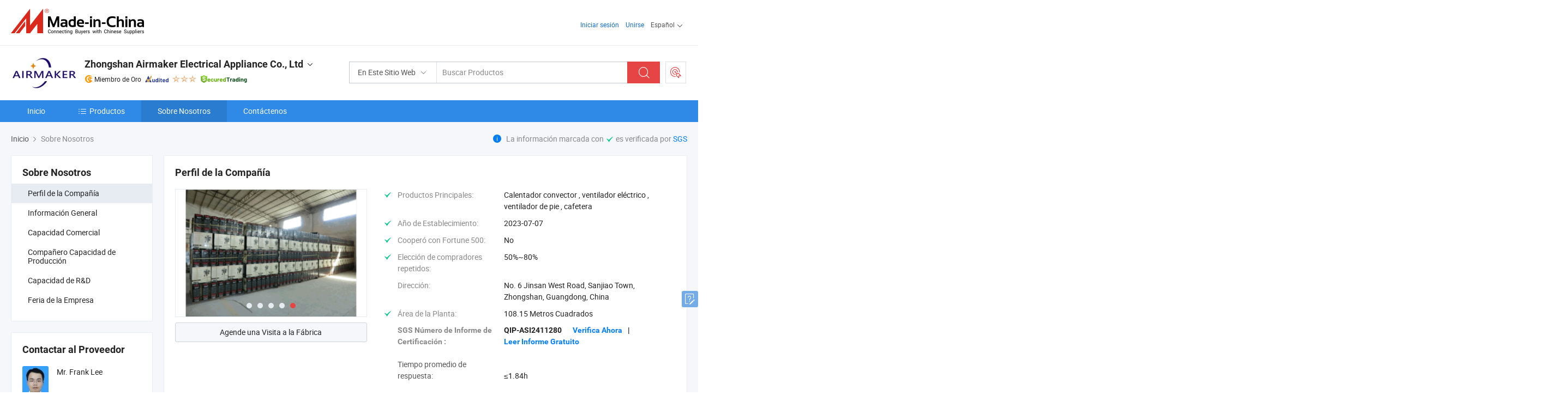

--- FILE ---
content_type: text/html;charset=UTF-8
request_url: https://es.made-in-china.com/co_chinaelectricfan/company_info.html
body_size: 19921
content:
<!DOCTYPE html>
<html lang="es">
<head>
            <title>Descripción General de la Empresa del Fabricante de China - Zhongshan Airmaker Electrical Appliance Co., Ltd</title>
        <meta content="text/html; charset=utf-8" http-equiv="Content-Type"/>
    <link rel="dns-prefetch" href="//www.micstatic.com">
    <link rel="dns-prefetch" href="//image.made-in-china.com">
    <link rel="preconnect" href="//www.micstatic.com">
    <link rel="preconnect" href="//image.made-in-china.com">
    <link rel="dns-prefetch" href="//www.made-in-china.com">
    <link rel="preconnect" href="//www.made-in-china.com">
    <link rel="dns-prefetch" href="//pylon.micstatic.com">
    <link rel="dns-prefetch" href="//expo.made-in-china.com">
    <link rel="dns-prefetch" href="//world.made-in-china.com">
    <link rel="dns-prefetch" href="//pic.made-in-china.com">
    <link rel="dns-prefetch" href="//fa.made-in-china.com">
    <meta name="viewport" content="initial-scale=1.0,user-scalable=no,maximum-scale=1,width=device-width">
    <meta name="format-detection" content="telephone=no">
            <meta name="Keywords" content="Zhongshan Airmaker Electrical Appliance Co., Ltd,información de la empresa,perfil de la empresa,vídeo de introducción"/>
            <meta name="Description"
              content="Zhongshan Airmaker Electrical Appliance Co., Ltd proporciona Calentador convector, ventilador eléctrico, ventilador de pie y más…"/>
            <meta http-equiv="X-UA-Compatible" content="IE=Edge, chrome=1"/>
    <meta name="renderer" content="webkit"/>
            <link rel="canonical" href="https://es.made-in-china.com/co_chinaelectricfan/company_info.html"/>
    <link type="text/css" rel="stylesheet" href="https://www.micstatic.com/athena/2017/css/global/global_8c4df53f.css" />
    	<link rel="stylesheet" type="text/css" href="https://www.micstatic.com/athena/2017/css/pages/about/about_4e65cb05.css" media="all"/>
                <style>
            .sr-comProfile-infos .infos-tip .tip-links .link-item .J-view-report{
                width: 112px;
                display: inline-block;
            }
        </style>
<!-- Polyfill Code Begin --><script chaset="utf-8" type="text/javascript" src="https://www.micstatic.com/polyfill/polyfill-simplify_eb12d58d.js"></script><!-- Polyfill Code End --></head>
    <body class="theme-08 J-ATF" probe-clarity="false" >
        <div style="position:absolute;top:0;left:0;width:1px;height:1px;overflow:hidden">
        </div>
        <input type="hidden" value="companyInfo">
        <input type="hidden" id="loginUserName" value="chinaelectricfan"/>
        <input type="hidden" id="J-is-showroom" value="1"> 
<div class="pad-header-mark J-header-mark"></div>
<div class="m-header m-search-gray pad-header">
    <div class="grid">
        <div class="m-header-row">
            <div class="m-logo-wrap">
    <a href="//es.made-in-china.com/" title='Hecho en China' class="m-logo"></a>
</div>
            <div class="m-header-menu pad-header-menu J-menu-wrap">
                <div class="pad-header-menu-top J-menu-close">
                    <i class="ob-icon icon-delete"></i>Menú
                </div>
<input type="hidden" class="J-top-userType" value="">
<div class="fl pad-header-menu-item pad-header-loginInfo J-top-loginInfo J-tab-trigger">
    <div class="pad-header-unlogin J-top-unlogin">
        <div class="m-header-menu-item">
            <a fun-login rel="nofollow" href="//login.made-in-china.com/sign-in/?switchLan=0" ads-data="t:51,c:1,a:2" class="m-header-menu-title link-blue pad-header-sign-btn J-top-signIn ">Iniciar sesión</a>
        </div>
                <div class="m-header-menu-item">
            <a fun-join rel="nofollow" href="//login.made-in-china.com/join/?sourceType=mlan_es" ads-data="t:51,c:1,a:1" class="m-header-menu-title link-blue pad-header-join-btn">Unirse</a>
        </div>
    </div>
    <div class="m-header-menu-item m-header-select pad-header-logged J-top-logged" style="display:none">
        <a rel="nofollow" href="//membercenter.made-in-china.com/member/main/" class="m-header-menu-title m-header-select-title link-blue pad-hide"><span class="J-top-username "></span> <em class="num J-messageTotal"></em></a>
        <span class="m-header-menu-title m-header-select-title pc-hide pad-show pad-acount-txt"> My Account<i class="ob-icon icon-down"></i><em class="num J-messageTotal"></em></span>
        <ul class="m-header-option-list J-userFeature ">
            <li class="m-header-option m-header-option-with-num pc-hide pad-show pad-acount-link">
                <a rel="nofollow" href="//membercenter.made-in-china.com/member/main/" class="link-blue"><span class="J-top-username "></span></a>
            </li>
            <li class="m-header-option-gap pc-hide pad-show"></li>
            <li class="m-header-option m-header-option-with-num J-top-inquiry">
                <a rel="nofollow" href="//membercenter.made-in-china.com/message/index.html#inbox" ads-data="st:101" data-unRead="//membercenter.made-in-china.com/message/index.html#inbox..filterType=1"> New Message(s) <em class="num J-num">0</em></a>
            </li>
            <li class="m-header-option m-header-option-with-num J-supplier J-top-rfq" style="display:none">
                <a rel="nofollow" href="//membercenter.made-in-china.com/quotationmanage.do?xcase=receivedRfq"> Unquoted Sourcing Request(s) <em class="num J-num">0</em></a>
            </li>
            <li class="m-header-option m-header-option-with-num J-buyer J-top-rfq" style="display:none">
                <a rel="nofollow" href="//purchase.made-in-china.com/rfq/quotationCompare" ads-data="st:99" data-unRead="//purchase.made-in-china.com/rfq/quotationCompare?buyerReadFlag=0"> New Quote(s) of Sourcing Request <em class="num J-num">0</em></a>
            </li>
                            <li class="m-header-option J-supplier" style="display:none">
                    <a rel="nofollow" href="//membercenter.made-in-china.com/product.do?xcase=list"> Manage Products </a>
                </li>
                <li class="m-header-option J-supplier J-top-editor" style="display:none">
                    <a rel="nofollow" href="//editor.made-in-china.com/"> Edit My Showroom </a>
                </li>
                        <li class="m-header-option-gap"></li>
            <li class="m-header-option">
                <a fun-exit rel="nofollow" href="https://login.made-in-china.com/logon.do?xcase=doLogout" class="J-top-signOut"> Sign Out </a>
            </li>
        </ul>
    </div>
</div>
<script>
        var __IS_USER_LOGED__ =  false ;
</script>                <div class="m-header-menu-gap"></div>
<div class="m-header-menu-item m-header-select pad-header-menu-item J-tab-trigger">
    <span class="m-header-menu-title m-header-select-title">Español<i class="ob-icon icon-down"></i></span>
    <ul class="m-header-option-list m-header-option-list-left">
                    <li class="m-header-option" ><a rel="nofollow" href="https://chinaelectricfan.en.made-in-china.com/company-Zhongshan-Airmaker-Electrical-Appliance-Co-Ltd.html">English</a></li>
                    <li class="m-header-option" style="display:none"><a rel="nofollow" href="https://es.made-in-china.com/co_chinaelectricfan/company_info.html">Español</a></li>
                    <li class="m-header-option" ><a rel="nofollow" href="https://pt.made-in-china.com/co_chinaelectricfan/company_info.html">Português</a></li>
                    <li class="m-header-option" ><a rel="nofollow" href="https://fr.made-in-china.com/co_chinaelectricfan/company_info.html">Français</a></li>
                    <li class="m-header-option" ><a rel="nofollow" href="https://ru.made-in-china.com/co_chinaelectricfan/company_info.html">Русский язык</a></li>
                    <li class="m-header-option" ><a rel="nofollow" href="https://it.made-in-china.com/co_chinaelectricfan/company_info.html">Italiano</a></li>
                    <li class="m-header-option" ><a rel="nofollow" href="https://de.made-in-china.com/co_chinaelectricfan/company_info.html">Deutsch</a></li>
                    <li class="m-header-option" ><a rel="nofollow" href="https://nl.made-in-china.com/co_chinaelectricfan/company_info.html">Nederlands</a></li>
                    <li class="m-header-option" ><a rel="nofollow" href="https://sa.made-in-china.com/co_chinaelectricfan/company_info.html">العربية</a></li>
                    <li class="m-header-option" ><a rel="nofollow" href="https://kr.made-in-china.com/co_chinaelectricfan/company_info.html">한국어</a></li>
                    <li class="m-header-option" ><a rel="nofollow" href="https://jp.made-in-china.com/co_chinaelectricfan/company_info.html">日本語</a></li>
                    <li class="m-header-option" ><a rel="nofollow" href="https://hi.made-in-china.com/co_chinaelectricfan/company_info.html">हिन्दी</a></li>
                    <li class="m-header-option" ><a rel="nofollow" href="https://th.made-in-china.com/co_chinaelectricfan/company_info.html">ภาษาไทย</a></li>
                    <li class="m-header-option" ><a rel="nofollow" href="https://tr.made-in-china.com/co_chinaelectricfan/company_info.html">Türkçe</a></li>
                    <li class="m-header-option" ><a rel="nofollow" href="https://vi.made-in-china.com/co_chinaelectricfan/company_info.html">Tiếng Việt</a></li>
                    <li class="m-header-option" ><a rel="nofollow" href="https://id.made-in-china.com/co_chinaelectricfan/company_info.html">Bahasa Indonesia</a></li>
            </ul>
</div>
            </div>
            <div class="pad-menu-entry pad-show J-menu-entry">
                <i class="micon">&#xe06b;</i> Menú
            </div>
            <span class="pad-menu-verticalLine"></span>
            <div class="pad-search-entry J-search-entry">
                <i class="micon">&#xe040;</i>
            </div>
        </div>
        <div class="m-header-row layout-2-wings m-search-rfq pad-search-bar">
            <div class="layout-body-wrap pad-search-wrap J-pad-search-bar">
                <div class="layout-body pad-search-body layout-body-mlan">
<div class="m-search-bar layout-2-wings m-search-bar-long-option" id="J-search-new-flag">
    <form faw-form fun-search-form name="searchForm" method="get"
                                    action="/productSearch"
                                    >
        <div class="m-search-input-wrap layout-body-wrap">
            <div class="layout-body J-inputWrap">
                <input faw-form-trace type="text" value="" class="m-search-input J-m-search-input"
                                                                                                        placeholder="Buscar Productos" name="keyword"
                                                                           autocomplete="off" x-webkit-speech="x-webkit-speech" />
                            <input type="hidden" name="inputkeyword" value="" />
            <input type="hidden" name="type" value="Product" />
            <input type="hidden" name="currentPage" value="1" />
            </div>
        </div>
        <div class="layout-wing-left">
            <div class="m-search-select J-searchType">
                <select faw-form-trace name="searchType" style="display:none;">
                                            <option value="3"  placeholder="Buscar Productos"
                            data-width="160"
                            data-action="/co_chinaelectricfan/product/keywordSearch">En Este Sitio Web</option>
                        <option value="0"  placeholder="Buscar Productos"
                                data-width="192"
                                data-action="/productSearch">En Made-in-China.com </option>
                                    </select>
                <div class="m-search-select-title">
                                                                        <span>En Made-in-China.com</span>
                         <i class="ob-icon icon-down"></i>
                                    </div>
                <dl class="m-search-option-list"></dl>
            </div>
        </div>
        <div class="layout-wing-right">
            <div class="m-search-btn-wrap">
                <button type="submit" class="m-search-btn J-m-search-btn"><i class="ob-icon icon-search"></i></button>
            </div>
        </div>
    </form>
    <div style="display: none" class="J-thisSite-params">
        <input type="hidden" name="subaction" value="hunt">
        <input type="hidden" name="style" value="b">
        <input type="hidden" name="mode" value="and">
        <input type="hidden" name="code" value="0">
        <input type="hidden" name="comProvince" value="nolimit">
        <input type="hidden" name="order" value="0">
        <input type="hidden" name="isOpenCorrection" value="1">
        <input type="hidden" name="org" value="top">
    </div>
    <div style="display: none" class="J-mic-params">
        <input type="hidden" name="inputkeyword" value=""/>
        <input type="hidden" name="type" value="Product"/>
        <input type="hidden" name="currentPage" value="1"/>
    </div>
    <input type="hidden" class="J-is-supplier-self" value="0" />
    <input type="hidden" class="J-is-offer" value="0" />
        <input type="hidden" id="J-searchType-mlan" name="J-searchType-mlan" value="adv"/>
</div>
                    <div class="pad-search-close J-search-close">
                        <i class="micon">&#xe00c;</i>
                    </div>
                </div>
            </div>
            <div class="layout-wing-right">
    <div class="rfq-post-dropmenu">
        <a fun-rfq href="//purchase.made-in-china.com/trade-service/quotation-request.html?lan=es" rel="nofollow" class="m-rfq m-rfq-mlan">
            <span><i class="ob-icon icon-purchase"></i>Publicar Solicitud de Compra</span>
        </a>
        <div class="rfq-post-tip">
            <div class="rfq-post-tipcont">
                <h3>Abastecimiento Fácil</h3>
                <p class="rfq-sub-title">Más conveniente, Más eficiente</p>
                <ul class="rfq-info-list">
                    <li><i class="micon">&#xe05a;</i>Una solicitud, múltiples cotizaciones</li>
                    <li><i class="micon">&#xe05a;</i>Coincidencia de proveedores verificados</li>
                    <li><i class="micon">&#xe05a;</i>Comparación de cotizaciones y solicitud de muestra</li>
                </ul>
                <div>
                    <a href="//purchase.made-in-china.com/trade-service/quotation-request.html?lan=es" class="btn btn-main">Publicar Su Solicitud AHORA</a>
                </div>
            </div>
            <span class="arrow arrow-top">
                <span class="arrow arrow-in"></span>
            </span>
        </div>
    </div>
</div>
        </div>
    </div>
</div> 
<div class="sr-comInfo">
	        <div class="sr-layout-wrap">
			                <div class="sr-comInfo-logo">
					<a href="https://es.made-in-china.com/co_chinaelectricfan/" title="Zhongshan Airmaker Electrical Appliance Co., Ltd">
						<img src="//www.micstatic.com/athena/img/transparent.png" data-original="//image.made-in-china.com/206f0j00QtaRprSgoYzn/Zhongshan-Airmaker-Electrical-Appliance-Co-Ltd.webp" alt="Zhongshan Airmaker Electrical Appliance Co., Ltd">
					</a>
                </div>
            <div class="sr-comInfo-r">
                <div class="sr-comInfo-title J-title-comName">
                    <div class="title-txt">
						                            <a href="https://es.made-in-china.com/co_chinaelectricfan/" >
                                <h1>
                                    Zhongshan Airmaker Electrical Appliance Co., Ltd
                                </h1>
                            </a>
                                                                        <i class="ob-icon icon-down"></i>
                    </div>
					 <div class="sr-comInfo-details J-comInfo-details">
                        <div class="details-cnt">
                            <div class="cf">
                                    <div class="detail-col col-1">
                                        <div class="detail-address">
                                            <i class="ob-icon icon-coordinate"></i>
                                            Guangdong, China
                                        </div>
										                                            <div class="detail-address-map showLocation">
                                                <div class="showLocation-content" style="display:block;">
                                                    <div class="showLocation-map"></div>
                                                    <div class="showLocation-arrow showLocation-arrow-top"></div>
                                                    <div class="showLocation-mark animate-start showLocation-Guangdong"></div>
                                                </div>
                                            </div>
										                                    </div>
                                    <div class="detail-col col-2">
                                        <div class="detail-infos">
                                                                                                                                                                                                                                                                                                                                                                                            <div class="info-item">
                                                        <div class="info-label">
                                                              <i class="ob-icon icon-yes2"></i>Productos Principales:
                                                        </div>
                                                        <div class="info-fields">
                                                                                                                                                                                                                                                                                                                                                                                                                                                                                                                                                                                                                                                                                                                                            <span>Calentador convector</span>
                                                                                                                                                                                                                                                                                                                                                                                                ,
                                                                                                                                                                                                                                                                                                                                                                                                        <span>ventilador eléctrico</span>
                                                                                                                                                                                                                                                                                                                                                                                                ,
                                                                                                                                                                                                                                                                                                                                                                                                        <span>ventilador de pie</span>
                                                                                                                                                                                                                                                                                                                                                                                                ,
                                                                                                                                                                                                                                                                                                                                                                                                        <span>cafetera</span>
                                                                                                                                                                                                                                                                                                            <form id="searchProdsByKeyword" name="searchInKeywordList" method="get" action="/co_chinaelectricfan/product/keywordSearch">
    <input type="hidden" id="keyWord4Search" name="searchKeyword" value="" />
    <input type="hidden" id="viewType" name="viewType" value="0" /> 
</form>
                                                                                                                                                                                                                                                        </div>
                                                    </div>
                                                                                                                                                                                                            <div class="info-item">
                                                        <div class="info-label">
                                                              <i class="ob-icon icon-yes2"></i>Año de Establecimiento:
                                                        </div>
                                                        <div class="info-fields">
                                                                                                                                                                                                                                                                                                                                    2023-07-07
                                                                                                                                                                                                                                                        </div>
                                                    </div>
                                                                                                                                                                                                            <div class="info-item">
                                                        <div class="info-label">
                                                              <i class="ob-icon icon-yes2"></i>Cooperó con Fortune 500:
                                                        </div>
                                                        <div class="info-fields">
                                                                                                                                                                                                                                                                                                                                    No
                                                                                                                                                                                                                                                        </div>
                                                    </div>
                                                                                                                                                                                                            <div class="info-item">
                                                        <div class="info-label">
                                                              <i class="ob-icon icon-yes2"></i>Elección de compradores repetidos:
                                                        </div>
                                                        <div class="info-fields">
                                                                                                                                                                                                                                                                                                                                    50%~80%
                                                                                                                                                                                                                                                        </div>
                                                    </div>
                                                                                                                                                                                                            <div class="info-item">
                                                        <div class="info-label">
                                                            Dirección:
                                                        </div>
                                                        <div class="info-fields">
                                                                                                                                                                                                                                                                                                                                    No. 6 Jinsan West Road, Sanjiao Town, Zhongshan, Guangdong, China
                                                                                                                                                                                                                                                        </div>
                                                    </div>
                                                                                                                                                                                                            <div class="info-item">
                                                        <div class="info-label">
                                                              <i class="ob-icon icon-yes2"></i>Área de la Planta:
                                                        </div>
                                                        <div class="info-fields">
                                                                                                                                                                                                                                                                                                                                    108.15 Metros Cuadrados
                                                                                                                                                                                                                                                        </div>
                                                    </div>
                                                                                                                                    </div>
                                    </div>
																		                                        <div class="detail-col col-1">
                                            <div class="detail-infos">
																									<div class="info-item">
																													<i class="ob-icon icon-yes2"></i>Servicio de OEM/ODM
														                                                    </div>
																									<div class="info-item">
																													<i class="ob-icon icon-yes2"></i>Muestra Disponible
														                                                    </div>
																									<div class="info-item">
																																																											  <a href="https://www.made-in-china.com/BookFactoryTour/ybWxNoplhGDA" target="_blank" rel="nofollow"><i class="ob-icon icon-shop"></i>Visite Mi Fábrica</a>
															                                                                                                            </div>
																									<div class="info-item">
														                                                            <i class="ob-icon" style="width:16px; height: 16px; background:url('https://www.micstatic.com/common/img/logo/icon-deal.png?_v=1764313595606') no-repeat;background-size: contain; top: 2px;"></i> Secured Trading Service
                                                                                                            </div>
												                                                                                                <div class="average-response-time J-response-time" style="display: none" data-tradeGmvEtcShowFlag="true">
                                                    <span class="response-time-title">Tiempo promedio de respuesta:</span><div class="response-time-data J-response-time-data"></div>
                                                </div>
                                                                                            </div>
                                        </div>
									                                </div>
																											<p class="detail-intro">Manufactura y proveedor chino de Calentador convector, ventilador eléctrico, ventilador de pie, cafetera, ofreciendo 18 Ventilador Industrial de Pie de pulgadas 3in1 con CB/CE/Saso, 90W Ventilador de Humidificador de Agua/Ventilador Eléctrico/Ventilador Industrial/Ventilador con SAA/GS/CE, 2400W Panel de vidrio templado calefactor de convector montado en la pared con WiFi y así sucesivamente de calidad.</p>
																	                            </div>
                            <div class="details-footer">
                                <a target="_blank" href="https://www.made-in-china.com/sendInquiry/shrom_ybWxNoplhGDA_ybWxNoplhGDA.html?plant=es&from=shrom&type=cs&style=2&page=co" class="option-item" rel="nofollow">
                                    Enviar Consulta </a>
                                <b class="tm3_chat_status" lan="es" tmlan="es" dataId="ybWxNoplhGDA_ybWxNoplhGDA_3" inquiry="https://www.made-in-china.com/sendInquiry/shrom_ybWxNoplhGDA_ybWxNoplhGDA.html?plant=es&from=shrom&type=cs&style=2&page=co" processor="chat" cid="ybWxNoplhGDA" style="display:none"></b>
                            </div>
                        </div>
                </div>
				<div class="sr-comInfo-sign">
					                        <div class="sign-item" id="member-since">
                                                                                                <i class="item-icon icon-gold"></i> <span class="sign-item-text">Miembro de Oro</span>
                                                                                        <div class="J-member-since-tooltip" style="display: none">
                                                                    <i class="item-icon icon-gold"></i>Miembro de Oro <span class="txt-year">Desde 2016</span>
                                                                                                    <div>Proveedores con licencias comerciales verificadas</div>
                            </div>
                        </div>
					                        <div class="sign-item as-logo-new J-tooltip-ele" data-title="Auditado por una agencia de inspección externa independiente" data-placement="top">
                            <img src="https://www.micstatic.com/common/img/icon-new/as_32.png?_v=1764313595606" alt="Proveedor Auditado">
                                                            <span class="sign-item-text txt-as">Proveedor Auditado</span>
                                                    </div>
					                                            <span class="sign-item icon-star J-tooltip-ele" data-title="Índice de capacidad del proveedor: de 5 estrellas" data-placement="top">
                                                                                                <img src="https://www.micstatic.com/common/img/icon-new/star-light.png?_v=1764313595606" alt="">
                                                                    <img src="https://www.micstatic.com/common/img/icon-new/star-light.png?_v=1764313595606" alt="">
                                                                    <img src="https://www.micstatic.com/common/img/icon-new/star-light.png?_v=1764313595606" alt="">
                                                                                    </span>
                                                                <div class="sign-item J-tooltip-ele" data-title="Disfrutar de la protección comercial de Made-in-China.com">
                            <img src="https://www.micstatic.com/common/img/icon-new/trade-long.png?_v=1764313595606" alt="Secured Trading Service" />
                        </div>
                                    </div>
            </div>
        </div>
	</div> <div class="sr-nav-wrap">
	<div class="sr-nav J-nav-fix">
        <div class="sr-layout-wrap" faw-module="Navigation_Bar" faw-exposure>
            <ul class="sr-nav-main">
    			    				    					<li class="sr-nav-item ">
                            <a href="https://es.made-in-china.com/co_chinaelectricfan/" class="sr-nav-title " ads-data="">
																Inicio </a>
                        </li>
    				    			    				    					<li class="sr-nav-item ">
                            <a href="https://es.made-in-china.com/co_chinaelectricfan/product_group_s_s_1.html" class="sr-nav-title" ads-data="">
                                <i class="ob-icon icon-category"></i>Productos </a>
                            <div class="sr-nav-sub cf">
    																										<div class="sr-nav-sub-li">
											<a href="https://es.made-in-china.com/co_chinaelectricfan/product-group/mist-fan_hyyegnggy_1.html" class="sr-nav-sub-title "
												 style="display: " ads-data="">
																								ventilador de niebla
											</a>
										</div>
    																										<div class="sr-nav-sub-li">
											<a href="https://es.made-in-china.com/co_chinaelectricfan/product-group/metal-fan_hyyegnnsy_1.html" class="sr-nav-sub-title "
												 style="display: " ads-data="">
																								fan&aacute;tico del metal
																									<i class="ob-icon icon-right"></i>
											</a>
																							<div class="sr-nav-ssub-list">
																											<a href="https://es.made-in-china.com/co_chinaelectricfan/product-group/stand-fan_hyyegnnuy_1.html"
															 class="sr-nav-sub-title sr-nav-ssub-title">Ventilador de pie</a>
																																									<a href="https://es.made-in-china.com/co_chinaelectricfan/product-group/table-fan_hyyegnniy_1.html"
															 class="sr-nav-sub-title sr-nav-ssub-title">Ventilador de mesa</a>
																																									<a href="https://es.made-in-china.com/co_chinaelectricfan/product-group/floor-fan_hyyegnnny_1.html"
															 class="sr-nav-sub-title sr-nav-ssub-title">Ventilador de piso</a>
																																									<a href="https://es.made-in-china.com/co_chinaelectricfan/product-group/wall-fan_hyyegnngy_1.html"
															 class="sr-nav-sub-title sr-nav-ssub-title">Ventilador de pared</a>
																																									<a href="https://es.made-in-china.com/co_chinaelectricfan/product-group/box-fan_hyyegnney_1.html"
															 class="sr-nav-sub-title sr-nav-ssub-title">Ventilador de caja</a>
																																							</div>
										</div>
    																										<div class="sr-nav-sub-li">
											<a href="https://es.made-in-china.com/co_chinaelectricfan/product-group/high-velocity-fan_hynugurny_1.html" class="sr-nav-sub-title "
												 style="display: " ads-data="">
																								Ventilador de alta velocidad
											</a>
										</div>
    																										<div class="sr-nav-sub-li">
											<a href="https://es.made-in-china.com/co_chinaelectricfan/product-group/plastic-fan_hyyegnnry_1.html" class="sr-nav-sub-title "
												 style="display: " ads-data="">
																								Ventilador de pl&aacute;stico
																									<i class="ob-icon icon-right"></i>
											</a>
																							<div class="sr-nav-ssub-list">
																											<a href="https://es.made-in-china.com/co_chinaelectricfan/product-group/stand-fan_hyyegnnoy_1.html"
															 class="sr-nav-sub-title sr-nav-ssub-title">Ventilador de pie</a>
																																									<a href="https://es.made-in-china.com/co_chinaelectricfan/product-group/table-fan_hyyegnguy_1.html"
															 class="sr-nav-sub-title sr-nav-ssub-title">Ventilador de mesa</a>
																																									<a href="https://es.made-in-china.com/co_chinaelectricfan/product-group/box-fan_hyyegngyy_1.html"
															 class="sr-nav-sub-title sr-nav-ssub-title">Ventilador de caja</a>
																																									<a href="https://es.made-in-china.com/co_chinaelectricfan/product-group/wall-fan_hyyegngiy_1.html"
															 class="sr-nav-sub-title sr-nav-ssub-title">Ventilador de pared</a>
																																									<a href="https://es.made-in-china.com/co_chinaelectricfan/product-group/tower-fan_hyyegngny_1.html"
															 class="sr-nav-sub-title sr-nav-ssub-title">Ventilador de torre</a>
																																							</div>
										</div>
    																										<div class="sr-nav-sub-li">
											<a href="https://es.made-in-china.com/co_chinaelectricfan/product-group/air-cooler_uhinsyeney_1.html" class="sr-nav-sub-title "
												 style="display: " ads-data="">
																								Enfriador de aire
											</a>
										</div>
    																										<div class="sr-nav-sub-li">
											<a href="https://es.made-in-china.com/co_chinaelectricfan/product-group/solar-fan-rechargeable-fan_hyyryensy_1.html" class="sr-nav-sub-title "
												 style="display: " ads-data="">
																								ventilador solar y ventilador recargable
																									<i class="ob-icon icon-right"></i>
											</a>
																							<div class="sr-nav-ssub-list">
																											<a href="https://es.made-in-china.com/co_chinaelectricfan/product-group/solar-rechargeable-wall-fan_uhirgiiuyy_1.html"
															 class="sr-nav-sub-title sr-nav-ssub-title">Ventilador de pared solar/recargable</a>
																																									<a href="https://es.made-in-china.com/co_chinaelectricfan/product-group/solar-rechargeable-stand-fan_hyyryenuy_1.html"
															 class="sr-nav-sub-title sr-nav-ssub-title">Solar/recargable, ventilador de pie</a>
																																									<a href="https://es.made-in-china.com/co_chinaelectricfan/product-group/solar-rechargeable-table-fan_hyyryeniy_1.html"
															 class="sr-nav-sub-title sr-nav-ssub-title">Solar/recargable, ventilador de mesa</a>
																																							</div>
										</div>
    																										<div class="sr-nav-sub-li">
											<a href="https://es.made-in-china.com/co_chinaelectricfan/product-group/electrical-heater_hyyegnghy_1.html" class="sr-nav-sub-title "
												 style="display: " ads-data="">
																								Calentador el&eacute;ctrico
																									<i class="ob-icon icon-right"></i>
											</a>
																							<div class="sr-nav-ssub-list">
																											<a href="https://es.made-in-china.com/co_chinaelectricfan/product-group/infrared-panel-heater_uhiruinoeg_1.html"
															 class="sr-nav-sub-title sr-nav-ssub-title">Panel Calefactor de infrarrojos</a>
																																									<a href="https://es.made-in-china.com/co_chinaelectricfan/product-group/convector-heater_hyyegngey_1.html"
															 class="sr-nav-sub-title sr-nav-ssub-title">Convector calefacci&oacute;n</a>
																																									<a href="https://es.made-in-china.com/co_chinaelectricfan/product-group/radiantion-heater_hyyegnhsy_1.html"
															 class="sr-nav-sub-title sr-nav-ssub-title">Calefactor Radiantion</a>
																																									<a href="https://es.made-in-china.com/co_chinaelectricfan/product-group/ceiling-heater_hyyrhuusy_1.html"
															 class="sr-nav-sub-title sr-nav-ssub-title">Calefacci&oacute;n de techo</a>
																																									<a href="https://es.made-in-china.com/co_chinaelectricfan/product-group/fan-heater_hyyegnhuy_1.html"
															 class="sr-nav-sub-title sr-nav-ssub-title">Calefactor de ventilador</a>
																																							</div>
										</div>
    																										<div class="sr-nav-sub-li">
											<a href="https://es.made-in-china.com/co_chinaelectricfan/product-group/air-fryer_hyniueroy_1.html" class="sr-nav-sub-title "
												 style="display: " ads-data="">
																								freidora de aire
											</a>
										</div>
    																										<div class="sr-nav-sub-li">
											<a href="https://es.made-in-china.com/co_chinaelectricfan/product-group/humidifier-air-purifier_uhiyhuioyg_1.html" class="sr-nav-sub-title "
												 style="display: " ads-data="">
																								Humidificador y purificador de aire
											</a>
										</div>
    																										<div class="sr-nav-sub-li">
											<a href="https://es.made-in-china.com/co_chinaelectricfan/product-group/bathroom-heater_uhinsyenoy_1.html" class="sr-nav-sub-title "
												 style="display: " ads-data="">
																								Calefactor de ba&ntilde;o
											</a>
										</div>
    							                            </div>
                        </li>
    				    			    				    					<li class="sr-nav-item selected ">
                            <a href="https://es.made-in-china.com/co_chinaelectricfan/company_info.html" class="sr-nav-title " ads-data="">
																Sobre Nosotros </a>
                        </li>
    				    			    				    					<li class="sr-nav-item ">
                            <a href="https://es.made-in-china.com/co_chinaelectricfan/contact_info.html" class="sr-nav-title " ads-data="">
																Contáctenos </a>
                        </li>
    				    			            </ul>
        </div>
	</div>
 </div>
		        <div class="sr-container J-layout ">
<script class="J-mlan-config" type="text/data-lang" data-lang="es">
    {

    }
</script><div class="sr-layout-wrap sr-layout-resp">
        <div class="about-top-bar">
                    <div class="about-tip">
                <i class="ob-icon icon-info"></i>
                                    La información marcada con <i class="ob-icon icon-yes2"></i>
     es verificada por 
        <a rel="nofollow" href="//www.made-in-china.com/audited-suppliers/for-buyers/" target="_blank">
                    SGS
            </a>
                    </div>
                <div class="sr-crumb" itemscope itemtype="https://schema.org/BreadcrumbList">
	<span itemprop="itemListElement" itemscope itemtype="https://schema.org/ListItem">
        <a itemprop="item" href="https://es.made-in-china.com/co_chinaelectricfan/">
            <span itemprop="name">Inicio</span>
        </a>
        <meta itemprop="position" content="1">
    </span>
        	<i class="ob-icon icon-right"></i>
    	Sobre Nosotros	</div>
    </div>
            <div class="sr-layout-nav">
        <div class="sr-layout-block J-about-nav">
            <div class="sr-layout-subblock sr-side-proGroup">
                <div class="sr-txt-title">
                    <h2 class="sr-txt-h2">Sobre Nosotros</h2>
                </div>
                <ul class="sr-side-proGroup-list">
                    <li class="J-about-nav-item selected">
                        <a href="javascript:void(0);"><h3>Perfil de la Compañía</h3></a>
                    </li>
                                            <li class="J-about-nav-item">
                            <a href="javascript:void(0);"><h3>Información General</h3></a>
                        </li>
                                                                <li class="J-about-nav-item">
                            <a href="javascript:void(0);"><h3>Capacidad Comercial</h3></a>
                        </li>
                                                                <li class="J-about-nav-item">
                            <a href="javascript:void(0);"><h3>Compañero Capacidad de Producción</h3></a>
                        </li>
                                                                <li class="J-about-nav-item">
                            <a href="javascript:void(0);"><h3>Capacidad de R&D</h3></a>
                        </li>
                                            <li class="J-about-nav-item">
                            <a href="javascript:void(0);"><h3>Feria de la Empresa</h3></a>
                        </li>
                                    </ul>
                            </div>
        </div>
            <div class="sr-layout-block contact-block J-contact-fix" faw-module="sendInquiry" faw-exposure>
        <div class="sr-txt-title">
            <h2 class="sr-txt-h2">Contactar al Proveedor</h2>
			        </div>
        <div class="sr-layout-content contact-supplier">
            <div class="sr-side-contSupplier-info">
                <div class="sr-side-contSupplier-pic">
                    <a href="javascript:void(0);">
    					    						<img class="J-contact-img" src="//image.made-in-china.com/336f0j00CQfartvcoEgL/made-in-china.webp" alt="Avatar">
    					                    </a>
                </div>
                <div class="sr-side-contSupplier-txt">
											<div class="sr-side-contSupplier-name">Mr. Frank Lee</div>
					                    <div class="sr-side-contSupplier-chat">
						<b class="tm3_chat_status" lan="es" tmlan="es" dataId="ybWxNoplhGDA_ybWxNoplhGDA_3" inquiry="https://www.made-in-china.com/sendInquiry/shrom_ybWxNoplhGDA_ybWxNoplhGDA.html?plant=es&from=shrom&type=cs&style=2&page=co" processor="chat"
						   cid="ybWxNoplhGDA" username="Frank Lee" domainuserid="ybWxNoplhGDA_00" accountonlinedisplayflag="0" style="display:none"></b>
					</div>
					                </div>
            </div>
			                <form id="sideInqueryForm" class="form obelisk-form" method="post" target="_blank" action="//www.made-in-china.com/sendInquiry/shrom_ybWxNoplhGDA_ybWxNoplhGDA.html?plant=es&from=shrom&type=cs&style=2&page=co&quickpost=1">
						<input type="hidden" id="loginStatu" value="0" />
			<div class="sr-side-contSupplier-field">
    			<textarea class="input-textarea sr-side-contSupplier-message J-side-contSupplier-message" name="content" id="inquiryContent" cols="90" rows="2" placeholder="Escriba entre 20 y 4000 caracteres." maxlength="4000"></textarea>
    		</div>
			<div class="sr-side-contSupplier-field sr-side-contSupplier-emailfield J-contSupplier-email-field">
    			                                    <input class="input-text sr-side-contSupplier-email" name="senderMail" id="J-quick-inquiry-input-side" placeholder="Tu dirección de correo electrónico" value="" />
				    		</div>
            <div class="sr-side-contSupplier-btn cf">
								<input type="hidden" id="sourceReqType" name="sourceReqType" value="GLP" />
                <input type="hidden" name="showRoomQuickInquireFlag" value="1"/>
                <input type="hidden" name="showRoomId" value=""/>
                <input type="hidden" name="compareFromPage" id="compareFromPage" value="1"/>
                <button fun-inquiry-supplier type="submit" class="btn btn-main btn-large" id="sideInquirySend" ads-data="">Enviar</button>
			    			    	            	            			    			    	            	            								            </div>
            </form>
        </div>
    </div>
    </div>
    <div class="sr-layout-main">
        <div class="com-block-tab cf">
            <a class="tab-item current J-tab-item"><h3>Perfil de la Compañía</h3></a>
                            <a class="tab-item J-tab-item"><h3>Información General</h3></a>
                                        <a class="tab-item J-tab-item"><h3>Capacidad Comercial</h3></a>
                                        <a class="tab-item J-tab-item"><h3>Compañero Capacidad de Producción</h3></a>
                                        <a class="tab-item J-tab-item"><h3>Capacidad de R&D</h3></a>
                                        <a class="tab-item J-tab-item"><h3>Feria de la Empresa</h3></a>
                                </div>
        <div class="company-profile-content" id="products-comInfos">
            <div class='richtext-nav swiper-container J-richTextNav-comInfo' style="display: none">
                <ul class="richtext-nav-ul">
                                        <li class="richtext-nav-item active" data-achor="richNav_1">
                        Perfil de la Compañía </li>
                                            <li class="richtext-nav-item" data-achor="richNav_2">
                            Información General </li>
                                                                <li class="richtext-nav-item" data-achor="richNav_3">
                            Capacidad Comercial </li>
                                                                <li class="richtext-nav-item" data-achor="richNav_4">
                            Compañero Capacidad de Producción </li>
                                                                <li class="richtext-nav-item" data-achor="richNav_5">
                            Capacidad de R&D </li>
                                                                <li class="richtext-nav-item" data-achor="richNav_6">
                            Feria de la Empresa </li>
                                    </ul>
                <div class="toolbar">
                    <div class="arrow-pre"><i class="ob-icon icon-left"></i></div>
                    <div class="arrow-next"><i class="ob-icon icon-right"></i></div>
                </div>
            </div>
                                    <div class="sr-layout-block J-block sr-comProfile" id="richNav_1">
    <div class="sr-txt-title">
        <h2 class="sr-txt-h2">Perfil de la Compañía</h2>
        <div class="sr-comProfile-options">
                        <span>
</span> 
                    </div>
    </div>
    <input type="hidden" name="comId" value="ybWxNoplhGDA">
    <div class="sr-comProfile-info-wrap cf">
        <div class="sr-comProfile-info-l ">
            <div class="sr-proSlide sr-comProfile-slider J-comProfile-slider">
            <div class="swiper-container J-comProfile-container">
                <!-- Additional required wrapper -->
                <div class="swiper-wrapper">
                    <!-- Slides -->
                                            <div class="slider-item swiper-slide J-comProfile-slide J-play-video swiper-video c" faw-video ads-data="pcid::ybWxNoplhGDA,item_type:com_details,item_id:WnbmTuExWJRs,cloud_media_url:https://v.made-in-china.com/ucv/sbr/4a9acf3defd2988079912ede7aa351/b69e82b04f60185328856841387_h264_def.mp4">
							<div class="sr-proList-pic-cut">
								<img src="//image.made-in-china.com/317f0j00EQHtcDBqRLlu/Mist-fan-Dardaruga-mp4.jpg" alt="Watch Video" title="Watch Video">
								<div class="play-bg"></div>
                                <i class="ob-icon icon-play"></i>
                                    <script type="text/data-video">
                                {
                                    "videoUrl": "https://v.made-in-china.com/ucv/sbr/4a9acf3defd2988079912ede7aa351/b69e82b04f60185328856841387_h264_def.mp4",
                                    "autoplay": true
                                }
                                </script>
							</div>
                        </div>
                                                                                            <div class="slider-item swiper-slide J-comProfile-slide J-show-large-image c">
								<div class="sr-proList-pic-cut">
                                    <img
                                         class="play swiper-lazy" src="//www.micstatic.com/athena/img/transparent.png" data-src="//image.made-in-china.com/214f0j00LeVtPuvIJfpm/Zhongshan-Airmaker-Electrical-Appliance-Co-Ltd.webp" origsrc="//image.made-in-china.com/210f0j00LeVtPuvIJfpm/Zhongshan-Airmaker-Electrical-Appliance-Co-Ltd.webp"
                                     alt="Zhongshan Airmaker Electrical Appliance Co., Ltd" title="Zhongshan Airmaker Electrical Appliance Co., Ltd">
								</div>
                            </div>
                                                    <div class="slider-item swiper-slide J-comProfile-slide J-show-large-image c">
								<div class="sr-proList-pic-cut">
                                    <img
                                         class="play swiper-lazy" src="//www.micstatic.com/athena/img/transparent.png" data-src="//image.made-in-china.com/214f0j00LBiaIDCWYRgA/Zhongshan-Airmaker-Electrical-Appliance-Co-Ltd.webp" origsrc="//image.made-in-china.com/210f0j00LBiaIDCWYRgA/Zhongshan-Airmaker-Electrical-Appliance-Co-Ltd.webp"
                                     alt="Zhongshan Airmaker Electrical Appliance Co., Ltd" title="Zhongshan Airmaker Electrical Appliance Co., Ltd">
								</div>
                            </div>
                                                    <div class="slider-item swiper-slide J-comProfile-slide J-show-large-image c">
								<div class="sr-proList-pic-cut">
                                    <img
                                         class="play swiper-lazy" src="//www.micstatic.com/athena/img/transparent.png" data-src="//image.made-in-china.com/214f0j00PMVTIivRJGzA/Zhongshan-Airmaker-Electrical-Appliance-Co-Ltd.webp" origsrc="//image.made-in-china.com/210f0j00PMVTIivRJGzA/Zhongshan-Airmaker-Electrical-Appliance-Co-Ltd.webp"
                                     alt="Zhongshan Airmaker Electrical Appliance Co., Ltd" title="Zhongshan Airmaker Electrical Appliance Co., Ltd">
								</div>
                            </div>
                                                    <div class="slider-item swiper-slide J-comProfile-slide J-show-large-image c">
								<div class="sr-proList-pic-cut">
                                    <img
                                         class="play swiper-lazy" src="//www.micstatic.com/athena/img/transparent.png" data-src="//image.made-in-china.com/214f0j00PCVELovGaYgd/Zhongshan-Airmaker-Electrical-Appliance-Co-Ltd.webp" origsrc="//image.made-in-china.com/210f0j00PCVELovGaYgd/Zhongshan-Airmaker-Electrical-Appliance-Co-Ltd.webp"
                                     alt="Zhongshan Airmaker Electrical Appliance Co., Ltd" title="Zhongshan Airmaker Electrical Appliance Co., Ltd">
								</div>
                            </div>
                                                            </div>
                <div class="sr-proSlide-pager J-comProfile-pagination"></div>
				    				<div class="sr-proSlide-btn-left J-comProfile-left"> 
                        <i class="ob-icon icon-left-big"></i>
                    </div>
                    <div class="sr-proSlide-btn-right J-comProfile-right">
                        <i class="ob-icon icon-right-big"></i>
                    </div>
				            </div>
        </div>
    <div class="sr-comProfile-btns cf">
                            <a href="https://www.made-in-china.com/BookFactoryTour/ybWxNoplhGDA" rel="nofollow" ads-data="" target="_blank" class="btn-item btn">Agende una Visita a la Fábrica</a>
            </div>
</div>
<script type="text/template" id="J-large-image-Temp">
    <div class="sr-largeImage J-largeImage">
        <div class="sr-largeImage-bg"></div>
        <div class="sr-largeImage-main">
            <div class="sr-proSlide J-largeImg-wrapper">
                <div class="swiper-container J-largeImg-container">
                    <div class="swiper-wrapper">
                        {{ util.each(imageUrls, function(imageUrl){ }}
                        <div class="swiper-slide J-largeImg-slide">
                            <img src="{{-imageUrl}}" alt="" title="">
                        </div>
                        {{ }) }}
                    </div>
                    {{ if(imageUrls.length > 1){ }}
                    <div class="sr-proSlide-btn-left J-largeImg-left">
                        <i class="ob-icon icon-left-big"></i>
                    </div>
                    <div class="sr-proSlide-btn-right J-largeImg-right">
                        <i class="ob-icon icon-right-big"></i>
                    </div>
                    {{ } }}
                </div>
            </div>
            <div class="sr-largeImage-close J-largeImage-close"><i class="ob-icon icon-delete"></i></div>
        </div>
    </div>
</script><script type="application/ld+json">
		{"contentUrl":"https://v.made-in-china.com/ucv/sbr/4a9acf3defd2988079912ede7aa351/b69e82b04f60185328856841387_h264_def.mp4","uploadDate":"2022-03-24T05:57:03+08:00","@type":"VideoObject","name":"null-Made-in-China.com","description":"null","@context":"http://schema.org","thumbnailUrl":"https://image.made-in-china.com/317f0j00EQHtcDBqRLlu/Mist-fan-Dardaruga-mp4.jpg"}
	</script>                                                                                                                                    <div class="sr-comProfile-infos infos-top">
        <table>
                                                                                                <tr>
                    <td width="16">
                                                    <i class="ob-icon icon-yes2"></i>
                                            </td>
                    <td class="info-label-td">
                        <span class="info-label-txt">Productos Principales:</span>
                    </td>
                    <td >
                                                                                                                                                                                                                                                                                                    <span>&#x202A;Calentador convector&#x202C;</span>
                                                                                                                                                                ,
                                                                                                                            <span>&#x202A;ventilador eléctrico&#x202C;</span>
                                                                                                                                                                ,
                                                                                                                            <span>&#x202A;ventilador de pie&#x202C;</span>
                                                                                                                                                                ,
                                                                                                                            <span>&#x202A;cafetera&#x202C;</span>
                                                                                                                <form id="searchProdsByKeyword" name="searchInKeywordList" method="get" action="/co_chinaelectricfan/product/keywordSearch">
    <input type="hidden" id="keyWord4Search" name="searchKeyword" value="" />
    <input type="hidden" id="viewType" name="viewType" value="0" /> 
</form>
                                                                                                        </td>
                </tr>
                                                            <tr>
                    <td width="16">
                                                    <i class="ob-icon icon-yes2"></i>
                                            </td>
                    <td class="info-label-td">
                        <span class="info-label-txt">Año de Establecimiento:</span>
                    </td>
                    <td title="2023-07-07" >
                                                                                                                                                                        2023-07-07
                                                                                                        </td>
                </tr>
                                                            <tr>
                    <td width="16">
                                                    <i class="ob-icon icon-yes2"></i>
                                            </td>
                    <td class="info-label-td">
                        <span class="info-label-txt">Cooperó con Fortune 500:</span>
                    </td>
                    <td title="No" >
                                                                                                                                                                        No
                                                                                                        </td>
                </tr>
                                                            <tr>
                    <td width="16">
                                                    <i class="ob-icon icon-yes2"></i>
                                            </td>
                    <td class="info-label-td">
                        <span class="info-label-txt">Elección de compradores repetidos:</span>
                    </td>
                    <td title="50%~80%" >
                                                                                                                                                                        50%~80%
                                                                                                        </td>
                </tr>
                                                            <tr>
                    <td width="16">
                                            </td>
                    <td class="info-label-td">
                        <span class="info-label-txt">Dirección:</span>
                    </td>
                    <td title="No. 6 Jinsan West Road, Sanjiao Town, Zhongshan, Guangdong, China" >
                                                                                                                                                                        No. 6 Jinsan West Road, Sanjiao Town, Zhongshan, Guangdong, China
                                                                                                        </td>
                </tr>
                                                            <tr>
                    <td width="16">
                                                    <i class="ob-icon icon-yes2"></i>
                                            </td>
                    <td class="info-label-td">
                        <span class="info-label-txt">Área de la Planta:</span>
                    </td>
                    <td title="108.15 Metros Cuadrados" >
                                                                                                                                                                        108.15 Metros Cuadrados
                                                                                                        </td>
                </tr>
                    </table>
                            <div class="">
                	<table class="sgs-serail-wrap">
	<tbody>
		<tr>
			<td class="info-label-td">
				<span class="num-item">
															            SGS Número de Informe de Certificación
    					:
				</span>
			</td>
			<td>
				<div style="display: flex;align-items: flex-start;flex-wrap: wrap;">
				<span class="item-num-sa" style="margin-right: 20px; font-weight: bold;">
					QIP-ASI2411280
				</span>
																			<span class="link-item">
					<a href="https://auditedsupplier.sgsgroup.com.cn/" target="_blank" rel="nofollow">
						Verifica Ahora	</a>
				</span>
																													<span class="gap" style="padding: 0 10px;">|</span>
							<span class="link-item">
							<a href="javascript:"
							   class="J-view-report"
							   data-comid="ybWxNoplhGDA"
							   data-reportid="AfhtHrmGzTIL"
							   data-auditorganization="EmJxQQnVMEAm"
							>
								Leer Informe Gratuito	</a>
						</span>
																			</div>
			</td>
		</tr>
	</tbody>
</table>
            </div>
                        <div class="average-response-time J-response-time " style="display: none" data-tradeGmvEtcShowFlag="true">
            <span class="response-time-title">Tiempo promedio de respuesta:</span><span class="response-time-data J-response-time-data"></span>
        </div>
            </div>
    </div> 
    <div class="J-txt-wrap sr-comProfile-intro">
        <p class="intro-cnt J-txt-cnt">
	        Zhongshan Airmaker Electrical Appliances Co., Ltd fue fundada en julio de 2009. Somos uno de los fabricantes de aparatos profesionales en China, nuestros principales productos de cubierta de metal ventilador / ventilador de plástico / ventilador de niebla / refrigerador de aire / purificador de aire y así sucesivamente. Aboga por una actitud de trabajo pragmática, eficiente e interactiva; orientada a las personas, mejorando, inspeccionando el estándar de trabajo y manteniendo una atmósfera de trabajo armoniosa.<br /><br />Nuestra fábrica está situada en la ciudad de Sanjiao, Zhongshan ciudad con transporte conveniente. Presentamos equipos avanzados, equipos de comprobación y excelente técnica de fabricación. Airmaker presta más atención a la capacidad de I+D. Desde su establecimiento, insistimos en &quot;los clientes primero y mejora continua&quot;. También hemos formado una filosofía y una cultura únicas en nuestro proceso de desarrollo, especialmente, hemos recibido buena reputación de muchos clientes debido a nuestra filosofía de &quot;salud y nutrición&quot;.<br /><br />Airmaker cuenta con un equipo profesional de I+D e introduce los instrumentos internacionales de desarrollo y diseño avanzados. Se compromete a ser un experto en electrodomésticos saludable y nutriente, insistiendo en diseñar apariencia creativa y productos orientados a la técnica. Presta atención a la gestión científica y la calidad de los productos siguiendo la gestión de ISO9001 y 5S para lograr una producción estandarizada y a gran escala.<br /><br />Sobre la base de la operación de honestidad, nuestros productos exportan a Europa, EE.UU., Sudáfrica y otros en el sudeste asiático y así sucesivamente... tenemos el equipo de ventas enérgico y dedicado en las ventas de varios fans para hacer que los clientes disfruten de la vida.<br /><br />Airmaker se ha mantenido fiel al principio de ser un equipo de Enterpriseby de un centenar de trabajo duro y perseguir productos sin defectos. Proporcionaremos al cliente la mejor calidad, precio competitivo, tecnología profesional y compartiremos con nuestro cliente &quot;ganar-ganar&quot;
        </p>
        <a href="javascript:void(0);" class="sr-comProfile-more J-show-more" rel="nofollow" style="display:none;" faw-module="tab_content" ads-data="st:14">Ver Todo <i class="ob-icon icon-down"></i></a>
    </div>
</div>
                            <div class="sr-layout-block pad-block J-block" id="richNav_2">
                                                            <div class="sr-txt-title">
    <h2 class="sr-txt-h2"> Información General</h2>
    <div class="sr-as-status">
                                                          <b>6</b> artículos verificados <i class='ob-icon icon-yes2'></i> por <b>SGS</b>
            </div>
</div>
<div class="sr-comProfile-infos ">
            <div class="sr-comProfile-item">
            <div class="sr-comProfile-label">
                <i class="ob-icon icon-yes2"></i> Productos Principales:
            </div>
            <div class="sr-comProfile-fields">
                                                    Calentador convector, ventilador eléctrico, ventilador de pie, cafetera
                            </div>
        </div>
            <div class="sr-comProfile-item">
            <div class="sr-comProfile-label">
                <i class="ob-icon icon-yes2"></i> Año de Establecimiento:
            </div>
            <div class="sr-comProfile-fields">
                                                    2023-07-07
                            </div>
        </div>
            <div class="sr-comProfile-item">
            <div class="sr-comProfile-label">
                <i class="ob-icon icon-yes2"></i> Cooperó con Fortune 500:
            </div>
            <div class="sr-comProfile-fields">
                                                    No
                            </div>
        </div>
            <div class="sr-comProfile-item">
            <div class="sr-comProfile-label">
                <i class="ob-icon icon-yes2"></i> Elección de compradores repetidos:
            </div>
            <div class="sr-comProfile-fields">
                                                    50%~80%
                            </div>
        </div>
            <div class="sr-comProfile-item">
            <div class="sr-comProfile-label">
                 Dirección:
            </div>
            <div class="sr-comProfile-fields">
                                                    No. 6 Jinsan West Road, Sanjiao Town, Zhongshan, Guangdong, China
                            </div>
        </div>
            <div class="sr-comProfile-item">
            <div class="sr-comProfile-label">
                <i class="ob-icon icon-yes2"></i> Área de la Planta:
            </div>
            <div class="sr-comProfile-fields">
                                                    108.15 Metros Cuadrados
                            </div>
        </div>
            <div class="sr-comProfile-item">
            <div class="sr-comProfile-label">
                <i class="ob-icon icon-yes2"></i> Capital Registrado:
            </div>
            <div class="sr-comProfile-fields">
                                                    200,000 RMB
                            </div>
        </div>
    </div></div>
                                        <div class="sr-layout-block pad-block J-block" id="richNav_3">
                                                                                        <div class="sr-txt-title">
    <h2 class="sr-txt-h2"> Capacidad Comercial</h2>
    <div class="sr-as-status all-verified">
                                                  Toda la información verificada<i class='ob-icon icon-yes2'></i> por <b>SGS</b>
            </div>
</div>
<div class="sr-comProfile-infos ">
            <div class="sr-comProfile-item">
            <div class="sr-comProfile-label">
                <i class="ob-icon icon-yes2"></i> Mercados Principales:
            </div>
            <div class="sr-comProfile-fields">
                                                    Europa
                            </div>
        </div>
            <div class="sr-comProfile-item">
            <div class="sr-comProfile-label">
                <i class="ob-icon icon-yes2"></i> Número de Personal de Comercio Exterior:
            </div>
            <div class="sr-comProfile-fields">
                                                    2
                            </div>
        </div>
            <div class="sr-comProfile-item">
            <div class="sr-comProfile-label">
                <i class="ob-icon icon-yes2"></i> Socios de la cadena de suministro:
            </div>
            <div class="sr-comProfile-fields">
                                                    9
                            </div>
        </div>
            <div class="sr-comProfile-item">
            <div class="sr-comProfile-label">
                <i class="ob-icon icon-yes2"></i> Cantidad Mínima de Pedido:
            </div>
            <div class="sr-comProfile-fields">
                                                    1 PC
                            </div>
        </div>
            <div class="sr-comProfile-item">
            <div class="sr-comProfile-label">
                <i class="ob-icon icon-yes2"></i> Términos Comerciales Internacionales(Incoterms):
            </div>
            <div class="sr-comProfile-fields">
                                                    FOB, CIF, EXW, CFR
                            </div>
        </div>
            <div class="sr-comProfile-item">
            <div class="sr-comProfile-label">
                <i class="ob-icon icon-yes2"></i> Condiciones de Pago:
            </div>
            <div class="sr-comProfile-fields">
                                                    LC, D/P, T/T, PayPal, Western Union
                            </div>
        </div>
            <div class="sr-comProfile-item">
            <div class="sr-comProfile-label">
                <i class="ob-icon icon-yes2"></i> Plazo de Ejecución Medio:
            </div>
            <div class="sr-comProfile-fields">
                                                    Plazo de Ejecución de Temporada Alta: Un Mes, Tiempo de Entrega Fuera de Temporada, Un Mes
                            </div>
        </div>
            <div class="sr-comProfile-item">
            <div class="sr-comProfile-label">
                <i class="ob-icon icon-yes2"></i> Agente en el extranjero/ Sucursal:
            </div>
            <div class="sr-comProfile-fields">
                                                    No
                            </div>
        </div>
            <div class="sr-comProfile-item">
            <div class="sr-comProfile-label">
                <i class="ob-icon icon-yes2"></i> Año de Exportación:
            </div>
            <div class="sr-comProfile-fields">
                                                    1 Year
                            </div>
        </div>
            <div class="sr-comProfile-item">
            <div class="sr-comProfile-label">
                <i class="ob-icon icon-yes2"></i> Puerto Más Cercano:
            </div>
            <div class="sr-comProfile-fields">
                                                    Zhongshan Port, Guangzhou Port, Shenzhen Port
                            </div>
        </div>
    </div></div>
                                        <div class="sr-layout-block pad-block J-block" id="richNav_4">
                                        <div class="sr-txt-title">
    <h2 class="sr-txt-h2">Compañero Capacidad de Producción</h2>
    <div class="sr-as-status all-verified">
                                                  Toda la información verificada<i class='ob-icon icon-yes2'></i> por <b>SGS</b>
            </div>
</div>
<div class="sr-comProfile-infos ">
            <div class="sr-comProfile-item">
            <div class="sr-comProfile-label">
                <i class="ob-icon icon-yes2"></i> Tipo de Inspección para Productos Terminados:
            </div>
            <div class="sr-comProfile-fields">
                                                    100% inspección(Inspección visual &amp; Inspección de funciones)
                            </div>
        </div>
            <div class="sr-comProfile-item">
            <div class="sr-comProfile-label">
                <i class="ob-icon icon-yes2"></i> Método de inspección de productos terminados:
            </div>
            <div class="sr-comProfile-fields">
                                                    Producto terminado revisado por el personal de embalaje.
                            </div>
        </div>
            <div class="sr-comProfile-item">
            <div class="sr-comProfile-label">
                <i class="ob-icon icon-yes2"></i> Inspectores de control de calidad:
            </div>
            <div class="sr-comProfile-fields">
                                                    1 
                            </div>
        </div>
            <div class="sr-comProfile-item">
            <div class="sr-comProfile-label">
                <i class="ob-icon icon-yes2"></i> Trazabilidad de Materias Primas:
            </div>
            <div class="sr-comProfile-fields">
                                                    No
                            </div>
        </div>
    </div></div>
                                        <div class="sr-layout-block pad-block J-block" id="richNav_5">
                                <div class="sr-txt-title">
    <h2 class="sr-txt-h2"> Capacidad de R&D</h2>
    <div class="sr-as-status all-verified">
                                                  Toda la información verificada<i class='ob-icon icon-yes2'></i> por <b>SGS</b>
            </div>
</div>
<div class="sr-comProfile-infos ">
            <div class="sr-comProfile-item">
            <div class="sr-comProfile-label">
                <i class="ob-icon icon-yes2"></i> R&D Ingenieros:
            </div>
            <div class="sr-comProfile-fields">
                                                    1 
                            </div>
        </div>
            <div class="sr-comProfile-item">
            <div class="sr-comProfile-label">
                <i class="ob-icon icon-yes2"></i> Nuevos productos lanzados el año pasado:
            </div>
            <div class="sr-comProfile-fields">
                                                    No
                            </div>
        </div>
            <div class="sr-comProfile-item">
            <div class="sr-comProfile-label">
                <i class="ob-icon icon-yes2"></i> Opciones de Personalización:
            </div>
            <div class="sr-comProfile-fields">
                                                    Personalización flexible
                            </div>
        </div>
    </div></div>
                        			<div class="sr-layout-block pad-block J-block" id="richNav_6">
	    <div class="sr-txt-title">
	        <h2 class="sr-txt-h2">Feria de la Empresa</h2>
	    </div>
	    		    <div class="about-sub-block">
		        <div class="about-sub-title">
		            <h2 class="title-txt">Glass panel heater</h2>
		            <span class="txt-sm">
												5
																					Artículos	</span>
		        </div>
				<div class="sr-proSlide J-diy-wrapper">
                    <div class="swiper-container J-diy-container pic-horizontal verifiedChange">
                        <div class="swiper-wrapper">
    		                    			                <div class="swiper-slide J-proSlide-slide J-show-comDialog">
    			                	<input type="hidden" name="selectedDiyCategoryId" value="QQmxJxnKeEdE" />
    			                	<input type="hidden" name="selectedItemId" value="EmJxQQnVMEAm" />
    			                    <div class="sr-proList-pic-cut verifiedChange">
    			                        <a href="https://chinaelectricfan.en.made-in-china.com/custom-detail/QQmxJxnKeEdEEmJxQQnVMEAm/Glass-panel-heater.html" rel="nofollow" title="Glass panel heater">
    			                            <img src="//image.made-in-china.com/211f0j00eMbQkqdIfUrw/Glass-panel-heater.webp" alt="Glass panel heater">
    			                        </a>
										    			                    </div>
    			                    <div class="sr-proList-txt">
    			                        <div class="sr-proList-name">
    			                            <a rel="nofollow" href="https://chinaelectricfan.en.made-in-china.com/custom-detail/QQmxJxnKeEdEEmJxQQnVMEAm/Glass-panel-heater.html" title="Glass panel heater">
    			                                Glass panel heater
    			                            </a>
    			                        </div>
    			                    </div>
    			                </div>
							    			                <div class="swiper-slide J-proSlide-slide J-show-comDialog">
    			                	<input type="hidden" name="selectedDiyCategoryId" value="QQmxJxnKeEdE" />
    			                	<input type="hidden" name="selectedItemId" value="QmExEnJrMQln" />
    			                    <div class="sr-proList-pic-cut verifiedChange">
    			                        <a href="https://chinaelectricfan.en.made-in-china.com/custom-detail/QQmxJxnKeEdEQmExEnJrMQln/Ridiant-Combered-ceiling-heater-THB-Model.html" rel="nofollow" title="Ridiant Combered ceiling heater THB Model">
    			                            <img src="//image.made-in-china.com/211f0j00vBkaqOmRrGpJ/Ridiant-Combered-ceiling-heater-THB-Model.webp" alt="Ridiant Combered ceiling heater THB Model">
    			                        </a>
										    			                    </div>
    			                    <div class="sr-proList-txt">
    			                        <div class="sr-proList-name">
    			                            <a rel="nofollow" href="https://chinaelectricfan.en.made-in-china.com/custom-detail/QQmxJxnKeEdEQmExEnJrMQln/Ridiant-Combered-ceiling-heater-THB-Model.html" title="Ridiant Combered ceiling heater THB Model">
    			                                Ridiant Combered ceiling heater THB Model
    			                            </a>
    			                        </div>
    			                    </div>
    			                </div>
							    			                <div class="swiper-slide J-proSlide-slide J-show-comDialog">
    			                	<input type="hidden" name="selectedDiyCategoryId" value="QQmxJxnKeEdE" />
    			                	<input type="hidden" name="selectedItemId" value="JQJEnxmyGxLE" />
    			                    <div class="sr-proList-pic-cut verifiedChange">
    			                        <a href="https://chinaelectricfan.en.made-in-china.com/custom-detail/QQmxJxnKeEdEJQJEnxmyGxLE/Radiant-ceiling-heater.html" rel="nofollow" title="Radiant ceiling heater">
    			                            <img src="//image.made-in-china.com/211f0j00CMqQbZAtEGpd/Radiant-ceiling-heater.webp" alt="Radiant ceiling heater">
    			                        </a>
										    			                    </div>
    			                    <div class="sr-proList-txt">
    			                        <div class="sr-proList-name">
    			                            <a rel="nofollow" href="https://chinaelectricfan.en.made-in-china.com/custom-detail/QQmxJxnKeEdEJQJEnxmyGxLE/Radiant-ceiling-heater.html" title="Radiant ceiling heater">
    			                                Radiant ceiling heater
    			                            </a>
    			                        </div>
    			                    </div>
    			                </div>
							    			                <div class="swiper-slide J-proSlide-slide J-show-comDialog">
    			                	<input type="hidden" name="selectedDiyCategoryId" value="QQmxJxnKeEdE" />
    			                	<input type="hidden" name="selectedItemId" value="xmQExQndGJUQ" />
    			                    <div class="sr-proList-pic-cut verifiedChange">
    			                        <a href="https://chinaelectricfan.en.made-in-china.com/custom-detail/QQmxJxnKeEdExmQExQndGJUQ/Radiant-convector-heater.html" rel="nofollow" title="Radiant convector heater">
    			                            <img src="//image.made-in-china.com/211f0j00BCbQcMJaAYgA/Radiant-convector-heater.webp" alt="Radiant convector heater">
    			                        </a>
										    			                    </div>
    			                    <div class="sr-proList-txt">
    			                        <div class="sr-proList-name">
    			                            <a rel="nofollow" href="https://chinaelectricfan.en.made-in-china.com/custom-detail/QQmxJxnKeEdExmQExQndGJUQ/Radiant-convector-heater.html" title="Radiant convector heater">
    			                                Radiant convector heater
    			                            </a>
    			                        </div>
    			                    </div>
    			                </div>
							    			                <div class="swiper-slide J-proSlide-slide J-show-comDialog">
    			                	<input type="hidden" name="selectedDiyCategoryId" value="QQmxJxnKeEdE" />
    			                	<input type="hidden" name="selectedItemId" value="xJQxmEnAMEhQ" />
    			                    <div class="sr-proList-pic-cut verifiedChange">
    			                        <a href="https://chinaelectricfan.en.made-in-china.com/custom-detail/QQmxJxnKeEdExJQxmEnAMEhQ/Convector-heater.html" rel="nofollow" title="Convector heater">
    			                            <img src="//image.made-in-china.com/211f0j00eBbtcAJMyRpw/Convector-heater.webp" alt="Convector heater">
    			                        </a>
										    			                    </div>
    			                    <div class="sr-proList-txt">
    			                        <div class="sr-proList-name">
    			                            <a rel="nofollow" href="https://chinaelectricfan.en.made-in-china.com/custom-detail/QQmxJxnKeEdExJQxmEnAMEhQ/Convector-heater.html" title="Convector heater">
    			                                Convector heater
    			                            </a>
    			                        </div>
    			                    </div>
    			                </div>
													</div>
						    						<div class="sr-proSlide-btn-left J-proSlide-left">
    							<i class="ob-icon icon-left-big"></i>
    						</div>
    						<div class="sr-proSlide-btn-right J-proSlide-right">
    							<i class="ob-icon icon-right-big"></i>
    						</div>
					</div>
		        </div>
		    </div>
	    		    <div class="about-sub-block">
		        <div class="about-sub-title">
		            <h2 class="title-txt">mist fan</h2>
		            <span class="txt-sm">
												4
																					Artículos	</span>
		        </div>
				<div class="sr-proSlide J-diy-wrapper">
                    <div class="swiper-container J-diy-container pic-horizontal verifiedChange">
                        <div class="swiper-wrapper">
    		                    			                <div class="swiper-slide J-proSlide-slide J-show-comDialog">
    			                	<input type="hidden" name="selectedDiyCategoryId" value="xmnxQmJjeEyQ" />
    			                	<input type="hidden" name="selectedItemId" value="EmJxQQnVMEAm" />
    			                    <div class="sr-proList-pic-cut verifiedChange">
    			                        <a href="https://chinaelectricfan.en.made-in-china.com/custom-detail/xmnxQmJjeEyQEmJxQQnVMEAm/mist-fan-1.html" rel="nofollow" title="mist fan-1">
    			                            <img src="//image.made-in-china.com/211f0j00svoTkfmnLGgw/mist-fan-1.webp" alt="mist fan-1">
    			                        </a>
										    			                    </div>
    			                    <div class="sr-proList-txt">
    			                        <div class="sr-proList-name">
    			                            <a rel="nofollow" href="https://chinaelectricfan.en.made-in-china.com/custom-detail/xmnxQmJjeEyQEmJxQQnVMEAm/mist-fan-1.html" title="mist fan-1">
    			                                mist fan-1
    			                            </a>
    			                        </div>
    			                    </div>
    			                </div>
							    			                <div class="swiper-slide J-proSlide-slide J-show-comDialog">
    			                	<input type="hidden" name="selectedDiyCategoryId" value="xmnxQmJjeEyQ" />
    			                	<input type="hidden" name="selectedItemId" value="xmQExQndGJUQ" />
    			                    <div class="sr-proList-pic-cut verifiedChange">
    			                        <a href="https://chinaelectricfan.en.made-in-china.com/custom-detail/xmnxQmJjeEyQxmQExQndGJUQ/mist-fan-2.html" rel="nofollow" title="mist fan-2">
    			                            <img src="//image.made-in-china.com/211f0j00jeqTkzmofUrA/mist-fan-2.webp" alt="mist fan-2">
    			                        </a>
										    			                    </div>
    			                    <div class="sr-proList-txt">
    			                        <div class="sr-proList-name">
    			                            <a rel="nofollow" href="https://chinaelectricfan.en.made-in-china.com/custom-detail/xmnxQmJjeEyQxmQExQndGJUQ/mist-fan-2.html" title="mist fan-2">
    			                                mist fan-2
    			                            </a>
    			                        </div>
    			                    </div>
    			                </div>
							    			                <div class="swiper-slide J-proSlide-slide J-show-comDialog">
    			                	<input type="hidden" name="selectedDiyCategoryId" value="xmnxQmJjeEyQ" />
    			                	<input type="hidden" name="selectedItemId" value="JQJEnxmyGxLE" />
    			                    <div class="sr-proList-pic-cut verifiedChange">
    			                        <a href="https://chinaelectricfan.en.made-in-china.com/custom-detail/xmnxQmJjeEyQJQJEnxmyGxLE/mist-fan-3.html" rel="nofollow" title="mist fan-3">
    			                            <img src="//image.made-in-china.com/211f0j00sCoQbHwqrfpm/mist-fan-3.webp" alt="mist fan-3">
    			                        </a>
										    			                    </div>
    			                    <div class="sr-proList-txt">
    			                        <div class="sr-proList-name">
    			                            <a rel="nofollow" href="https://chinaelectricfan.en.made-in-china.com/custom-detail/xmnxQmJjeEyQJQJEnxmyGxLE/mist-fan-3.html" title="mist fan-3">
    			                                mist fan-3
    			                            </a>
    			                        </div>
    			                    </div>
    			                </div>
							    			                <div class="swiper-slide J-proSlide-slide J-show-comDialog">
    			                	<input type="hidden" name="selectedDiyCategoryId" value="xmnxQmJjeEyQ" />
    			                	<input type="hidden" name="selectedItemId" value="QmExEnJrMQln" />
    			                    <div class="sr-proList-pic-cut verifiedChange">
    			                        <a href="https://chinaelectricfan.en.made-in-china.com/custom-detail/xmnxQmJjeEyQQmExEnJrMQln/mist-fan-4.html" rel="nofollow" title="mist fan-4">
    			                            <img src="//image.made-in-china.com/211f0j00KCcQokwrfUgm/mist-fan-4.webp" alt="mist fan-4">
    			                        </a>
										    			                    </div>
    			                    <div class="sr-proList-txt">
    			                        <div class="sr-proList-name">
    			                            <a rel="nofollow" href="https://chinaelectricfan.en.made-in-china.com/custom-detail/xmnxQmJjeEyQQmExEnJrMQln/mist-fan-4.html" title="mist fan-4">
    			                                mist fan-4
    			                            </a>
    			                        </div>
    			                    </div>
    			                </div>
													</div>
					</div>
		        </div>
		    </div>
	    		    <div class="about-sub-block">
		        <div class="about-sub-title">
		            <h2 class="title-txt">fan show</h2>
		            <span class="txt-sm">
												11
																					Artículos	</span>
		        </div>
				<div class="sr-proSlide J-diy-wrapper">
                    <div class="swiper-container J-diy-container pic-horizontal verifiedChange">
                        <div class="swiper-wrapper">
    		                    			                <div class="swiper-slide J-proSlide-slide J-show-comDialog">
    			                	<input type="hidden" name="selectedDiyCategoryId" value="EJQEnxxPQmKx" />
    			                	<input type="hidden" name="selectedItemId" value="xQxEmanOGJfn" />
    			                    <div class="sr-proList-pic-cut verifiedChange">
    			                        <a href="https://chinaelectricfan.en.made-in-china.com/custom-detail/EJQEnxxPQmKxxQxEmanOGJfn/table-fan.html" rel="nofollow" title="table fan">
    			                            <img src="//image.made-in-china.com/211f0j00oCctkFWGHfrB/table-fan.webp" alt="table fan">
    			                        </a>
										    			                    </div>
    			                    <div class="sr-proList-txt">
    			                        <div class="sr-proList-name">
    			                            <a rel="nofollow" href="https://chinaelectricfan.en.made-in-china.com/custom-detail/EJQEnxxPQmKxxQxEmanOGJfn/table-fan.html" title="table fan">
    			                                table fan
    			                            </a>
    			                        </div>
    			                    </div>
    			                </div>
							    			                <div class="swiper-slide J-proSlide-slide J-show-comDialog">
    			                	<input type="hidden" name="selectedDiyCategoryId" value="EJQEnxxPQmKx" />
    			                	<input type="hidden" name="selectedItemId" value="ExxEQanJfmJm" />
    			                    <div class="sr-proList-pic-cut verifiedChange">
    			                        <a href="https://chinaelectricfan.en.made-in-china.com/custom-detail/EJQEnxxPQmKxExxEQanJfmJm/metal-stand-fan.html" rel="nofollow" title="metal stand fan">
    			                            <img src="//image.made-in-china.com/211f0j00becEoshPhRgv/metal-stand-fan.webp" alt="metal stand fan">
    			                        </a>
										    			                    </div>
    			                    <div class="sr-proList-txt">
    			                        <div class="sr-proList-name">
    			                            <a rel="nofollow" href="https://chinaelectricfan.en.made-in-china.com/custom-detail/EJQEnxxPQmKxExxEQanJfmJm/metal-stand-fan.html" title="metal stand fan">
    			                                metal stand fan
    			                            </a>
    			                        </div>
    			                    </div>
    			                </div>
							    			                <div class="swiper-slide J-proSlide-slide J-show-comDialog">
    			                	<input type="hidden" name="selectedDiyCategoryId" value="EJQEnxxPQmKx" />
    			                	<input type="hidden" name="selectedItemId" value="QQmxJxnKeEdE" />
    			                    <div class="sr-proList-pic-cut verifiedChange">
    			                        <a href="https://chinaelectricfan.en.made-in-china.com/custom-detail/EJQEnxxPQmKxQQmxJxnKeEdE/metal-fan.html" rel="nofollow" title="metal fan">
    			                            <img src="//image.made-in-china.com/211f0j00oMctqvinnUze/metal-fan.webp" alt="metal fan">
    			                        </a>
										    			                    </div>
    			                    <div class="sr-proList-txt">
    			                        <div class="sr-proList-name">
    			                            <a rel="nofollow" href="https://chinaelectricfan.en.made-in-china.com/custom-detail/EJQEnxxPQmKxQQmxJxnKeEdE/metal-fan.html" title="metal fan">
    			                                metal fan
    			                            </a>
    			                        </div>
    			                    </div>
    			                </div>
							    			                <div class="swiper-slide J-proSlide-slide J-show-comDialog">
    			                	<input type="hidden" name="selectedDiyCategoryId" value="EJQEnxxPQmKx" />
    			                	<input type="hidden" name="selectedItemId" value="xmnxQmJjeEyQ" />
    			                    <div class="sr-proList-pic-cut verifiedChange">
    			                        <a href="https://chinaelectricfan.en.made-in-china.com/custom-detail/EJQEnxxPQmKxxmnxQmJjeEyQ/plastic-fan.html" rel="nofollow" title="plastic fan">
    			                            <img src="//image.made-in-china.com/211f0j00kBoaqchwnYzC/plastic-fan.webp" alt="plastic fan">
    			                        </a>
										    			                    </div>
    			                    <div class="sr-proList-txt">
    			                        <div class="sr-proList-name">
    			                            <a rel="nofollow" href="https://chinaelectricfan.en.made-in-china.com/custom-detail/EJQEnxxPQmKxxmnxQmJjeEyQ/plastic-fan.html" title="plastic fan">
    			                                plastic fan
    			                            </a>
    			                        </div>
    			                    </div>
    			                </div>
							    			                <div class="swiper-slide J-proSlide-slide J-show-comDialog">
    			                	<input type="hidden" name="selectedDiyCategoryId" value="EJQEnxxPQmKx" />
    			                	<input type="hidden" name="selectedItemId" value="EJQEnxxPQmKx" />
    			                    <div class="sr-proList-pic-cut verifiedChange">
    			                        <a href="https://chinaelectricfan.en.made-in-china.com/custom-detail/EJQEnxxPQmKxEJQEnxxPQmKx/tower-fan-2.html" rel="nofollow" title="tower fan -2">
    			                            <img src="//image.made-in-china.com/211f0j00WBlEOIMcnfpJ/tower-fan-2.webp" alt="tower fan -2">
    			                        </a>
										    			                    </div>
    			                    <div class="sr-proList-txt">
    			                        <div class="sr-proList-name">
    			                            <a rel="nofollow" href="https://chinaelectricfan.en.made-in-china.com/custom-detail/EJQEnxxPQmKxEJQEnxxPQmKx/tower-fan-2.html" title="tower fan -2">
    			                                tower fan -2
    			                            </a>
    			                        </div>
    			                    </div>
    			                </div>
							    			                <div class="swiper-slide J-proSlide-slide J-show-comDialog">
    			                	<input type="hidden" name="selectedDiyCategoryId" value="EJQEnxxPQmKx" />
    			                	<input type="hidden" name="selectedItemId" value="EnxEJEmDQQbE" />
    			                    <div class="sr-proList-pic-cut verifiedChange">
    			                        <a href="https://chinaelectricfan.en.made-in-china.com/custom-detail/EJQEnxxPQmKxEnxEJEmDQQbE/tower-fan-1.html" rel="nofollow" title="tower fan -1">
    			                            <img src="//image.made-in-china.com/211f0j00WClQyzvMnRpw/tower-fan-1.webp" alt="tower fan -1">
    			                        </a>
										    			                    </div>
    			                    <div class="sr-proList-txt">
    			                        <div class="sr-proList-name">
    			                            <a rel="nofollow" href="https://chinaelectricfan.en.made-in-china.com/custom-detail/EJQEnxxPQmKxEnxEJEmDQQbE/tower-fan-1.html" title="tower fan -1">
    			                                tower fan -1
    			                            </a>
    			                        </div>
    			                    </div>
    			                </div>
							    			                <div class="swiper-slide J-proSlide-slide J-show-comDialog">
    			                	<input type="hidden" name="selectedDiyCategoryId" value="EJQEnxxPQmKx" />
    			                	<input type="hidden" name="selectedItemId" value="xJQxmEnAMEhQ" />
    			                    <div class="sr-proList-pic-cut verifiedChange">
    			                        <a href="https://chinaelectricfan.en.made-in-china.com/custom-detail/EJQEnxxPQmKxxJQxmEnAMEhQ/mist-fan-MA-RA.html" rel="nofollow" title="mist fan MA&RA">
    			                            <img src="//image.made-in-china.com/211f0j00WeiQOYvrHGuw/mist-fan-MA-RA.webp" alt="mist fan MA&RA">
    			                        </a>
										    			                    </div>
    			                    <div class="sr-proList-txt">
    			                        <div class="sr-proList-name">
    			                            <a rel="nofollow" href="https://chinaelectricfan.en.made-in-china.com/custom-detail/EJQEnxxPQmKxxJQxmEnAMEhQ/mist-fan-MA-RA.html" title="mist fan MA&RA">
    			                                mist fan MA&RA
    			                            </a>
    			                        </div>
    			                    </div>
    			                </div>
							    			                <div class="swiper-slide J-proSlide-slide J-show-comDialog">
    			                	<input type="hidden" name="selectedDiyCategoryId" value="EJQEnxxPQmKx" />
    			                	<input type="hidden" name="selectedItemId" value="QmExEnJrMQln" />
    			                    <div class="sr-proList-pic-cut verifiedChange">
    			                        <a href="https://chinaelectricfan.en.made-in-china.com/custom-detail/EJQEnxxPQmKxQmExEnJrMQln/mist-fan-ED.html" rel="nofollow" title="mist fan ED">
    			                            <img src="//image.made-in-china.com/211f0j00lCVQOtvRYGud/mist-fan-ED.webp" alt="mist fan ED">
    			                        </a>
										    			                    </div>
    			                    <div class="sr-proList-txt">
    			                        <div class="sr-proList-name">
    			                            <a rel="nofollow" href="https://chinaelectricfan.en.made-in-china.com/custom-detail/EJQEnxxPQmKxQmExEnJrMQln/mist-fan-ED.html" title="mist fan ED">
    			                                mist fan ED
    			                            </a>
    			                        </div>
    			                    </div>
    			                </div>
							    			                <div class="swiper-slide J-proSlide-slide J-show-comDialog">
    			                	<input type="hidden" name="selectedDiyCategoryId" value="EJQEnxxPQmKx" />
    			                	<input type="hidden" name="selectedItemId" value="JQJEnxmyGxLE" />
    			                    <div class="sr-proList-pic-cut verifiedChange">
    			                        <a href="https://chinaelectricfan.en.made-in-china.com/custom-detail/EJQEnxxPQmKxJQJEnxmyGxLE/mist-fan-EC.html" rel="nofollow" title="mist fan -EC">
    			                            <img src="//image.made-in-china.com/211f0j00DMiQFdBnMfgw/mist-fan-EC.webp" alt="mist fan -EC">
    			                        </a>
										    			                    </div>
    			                    <div class="sr-proList-txt">
    			                        <div class="sr-proList-name">
    			                            <a rel="nofollow" href="https://chinaelectricfan.en.made-in-china.com/custom-detail/EJQEnxxPQmKxJQJEnxmyGxLE/mist-fan-EC.html" title="mist fan -EC">
    			                                mist fan -EC
    			                            </a>
    			                        </div>
    			                    </div>
    			                </div>
							    			                <div class="swiper-slide J-proSlide-slide J-show-comDialog">
    			                	<input type="hidden" name="selectedDiyCategoryId" value="EJQEnxxPQmKx" />
    			                	<input type="hidden" name="selectedItemId" value="xmQExQndGJUQ" />
    			                    <div class="sr-proList-pic-cut verifiedChange">
    			                        <a href="https://chinaelectricfan.en.made-in-china.com/custom-detail/EJQEnxxPQmKxxmQExQndGJUQ/mist-fan-EB.html" rel="nofollow" title="mist fan-EB">
    			                            <img src="//image.made-in-china.com/211f0j00HCiaONMFkfzJ/mist-fan-EB.webp" alt="mist fan-EB">
    			                        </a>
										    			                    </div>
    			                    <div class="sr-proList-txt">
    			                        <div class="sr-proList-name">
    			                            <a rel="nofollow" href="https://chinaelectricfan.en.made-in-china.com/custom-detail/EJQEnxxPQmKxxmQExQndGJUQ/mist-fan-EB.html" title="mist fan-EB">
    			                                mist fan-EB
    			                            </a>
    			                        </div>
    			                    </div>
    			                </div>
							    			                <div class="swiper-slide J-proSlide-slide J-show-comDialog">
    			                	<input type="hidden" name="selectedDiyCategoryId" value="EJQEnxxPQmKx" />
    			                	<input type="hidden" name="selectedItemId" value="EmJxQQnVMEAm" />
    			                    <div class="sr-proList-pic-cut verifiedChange">
    			                        <a href="https://chinaelectricfan.en.made-in-china.com/custom-detail/EJQEnxxPQmKxEmJxQQnVMEAm/mist-fan-show.html" rel="nofollow" title="mist fan show">
    			                            <img src="//image.made-in-china.com/211f0j00DeiaOZMtCfpd/mist-fan-show.webp" alt="mist fan show">
    			                        </a>
										    			                    </div>
    			                    <div class="sr-proList-txt">
    			                        <div class="sr-proList-name">
    			                            <a rel="nofollow" href="https://chinaelectricfan.en.made-in-china.com/custom-detail/EJQEnxxPQmKxEmJxQQnVMEAm/mist-fan-show.html" title="mist fan show">
    			                                mist fan show
    			                            </a>
    			                        </div>
    			                    </div>
    			                </div>
													</div>
						    						<div class="sr-proSlide-btn-left J-proSlide-left">
    							<i class="ob-icon icon-left-big"></i>
    						</div>
    						<div class="sr-proSlide-btn-right J-proSlide-right">
    							<i class="ob-icon icon-right-big"></i>
    						</div>
					</div>
		        </div>
		    </div>
	    		    <div class="about-sub-block">
		        <div class="about-sub-title">
		            <h2 class="title-txt">Certificados</h2>
		            <span class="txt-sm">
												2
																					Artículos	</span>
		        </div>
				<div class="sr-proSlide J-diy-wrapper">
                    <div class="swiper-container J-diy-container pic-horizontal verifiedChange">
                        <div class="swiper-wrapper">
    		                    			                <div class="swiper-slide J-proSlide-slide J-show-comDialog">
    			                	<input type="hidden" name="selectedDiyCategoryId" value="QmExEnJrMQln" />
    			                	<input type="hidden" name="selectedItemId" value="xmQExQndGJUQ" />
    			                    <div class="sr-proList-pic-cut verifiedChange">
    			                        <a href="https://chinaelectricfan.en.made-in-china.com/custom-detail/QmExEnJrMQlnxmQExQndGJUQ/certification-heater-airfryer.html" rel="nofollow" title="certification --heater/airfryer">
    			                            <img src="//image.made-in-china.com/211f0j00wvWTOAMGnYzu/certification-heater-airfryer.webp" alt="certification --heater/airfryer">
    			                        </a>
										    			                    </div>
    			                    <div class="sr-proList-txt">
    			                        <div class="sr-proList-name">
    			                            <a rel="nofollow" href="https://chinaelectricfan.en.made-in-china.com/custom-detail/QmExEnJrMQlnxmQExQndGJUQ/certification-heater-airfryer.html" title="certification --heater/airfryer">
    			                                certification --heater/airfryer
    			                            </a>
    			                        </div>
    			                    </div>
    			                </div>
							    			                <div class="swiper-slide J-proSlide-slide J-show-comDialog">
    			                	<input type="hidden" name="selectedDiyCategoryId" value="QmExEnJrMQln" />
    			                	<input type="hidden" name="selectedItemId" value="EmJxQQnVMEAm" />
    			                    <div class="sr-proList-pic-cut verifiedChange">
    			                        <a href="https://chinaelectricfan.en.made-in-china.com/custom-detail/QmExEnJrMQlnEmJxQQnVMEAm/certification-electrical-fan.html" rel="nofollow" title="certification-electrical fan">
    			                            <img src="//image.made-in-china.com/211f0j00welEyOCrnGzg/certification-electrical-fan.webp" alt="certification-electrical fan">
    			                        </a>
										    			                    </div>
    			                    <div class="sr-proList-txt">
    			                        <div class="sr-proList-name">
    			                            <a rel="nofollow" href="https://chinaelectricfan.en.made-in-china.com/custom-detail/QmExEnJrMQlnEmJxQQnVMEAm/certification-electrical-fan.html" title="certification-electrical fan">
    			                                certification-electrical fan
    			                            </a>
    			                        </div>
    			                    </div>
    			                </div>
													</div>
					</div>
		        </div>
		    </div>
	    		    <div class="about-sub-block">
		        <div class="about-sub-title">
		            <h2 class="title-txt">Team tour</h2>
		            <span class="txt-sm">
												1
													Articulo	</span>
		        </div>
				<div class="sr-proSlide J-diy-wrapper">
                    <div class="swiper-container J-diy-container pic-horizontal verifiedChange">
                        <div class="swiper-wrapper">
    		                    			                <div class="swiper-slide J-proSlide-slide J-show-comDialog">
    			                	<input type="hidden" name="selectedDiyCategoryId" value="EnxEJEmDQQbE" />
    			                	<input type="hidden" name="selectedItemId" value="EmJxQQnVMEAm" />
    			                    <div class="sr-proList-pic-cut verifiedChange">
    			                        <a href="https://chinaelectricfan.en.made-in-china.com/custom-detail/EnxEJEmDQQbEEmJxQQnVMEAm/team-tour.html" rel="nofollow" title="team tour">
    			                            <img src="//image.made-in-china.com/211f0j00HMVayAvJkUgs/team-tour.webp" alt="team tour">
    			                        </a>
										    			                    </div>
    			                    <div class="sr-proList-txt">
    			                        <div class="sr-proList-name">
    			                            <a rel="nofollow" href="https://chinaelectricfan.en.made-in-china.com/custom-detail/EnxEJEmDQQbEEmJxQQnVMEAm/team-tour.html" title="team tour">
    			                                team tour
    			                            </a>
    			                        </div>
    			                    </div>
    			                </div>
													</div>
					</div>
		        </div>
		    </div>
	    		    <div class="about-sub-block">
		        <div class="about-sub-title">
		            <h2 class="title-txt">Tablón de Anuncios</h2>
		            <span class="txt-sm">
												3
																					Artículos	</span>
		        </div>
				<div class="sr-proSlide J-diy-wrapper">
                    <div class="swiper-container J-diy-container pic-horizontal verifiedChange">
                        <div class="swiper-wrapper">
    		                    			                <div class="swiper-slide J-proSlide-slide J-show-comDialog">
    			                	<input type="hidden" name="selectedDiyCategoryId" value="xmQExQndGJUQ" />
    			                	<input type="hidden" name="selectedItemId" value="EmJxQQnVMEAm" />
    			                    <div class="sr-proList-pic-cut verifiedChange">
    			                        <a href="https://chinaelectricfan.en.made-in-china.com/custom-detail/xmQExQndGJUQEmJxQQnVMEAm/factory-show.html" rel="nofollow" title="factory show">
    			                            <img src="//image.made-in-china.com/211f0j00dvhEyOeIZRzQ/factory-show.webp" alt="factory show">
    			                        </a>
										    			                    </div>
    			                    <div class="sr-proList-txt">
    			                        <div class="sr-proList-name">
    			                            <a rel="nofollow" href="https://chinaelectricfan.en.made-in-china.com/custom-detail/xmQExQndGJUQEmJxQQnVMEAm/factory-show.html" title="factory show">
    			                                factory show
    			                            </a>
    			                        </div>
    			                    </div>
    			                </div>
							    			                <div class="swiper-slide J-proSlide-slide J-show-comDialog">
    			                	<input type="hidden" name="selectedDiyCategoryId" value="xmQExQndGJUQ" />
    			                	<input type="hidden" name="selectedItemId" value="JQJEnxmyGxLE" />
    			                    <div class="sr-proList-pic-cut verifiedChange">
    			                        <a href="https://chinaelectricfan.en.made-in-china.com/custom-detail/xmQExQndGJUQJQJEnxmyGxLE/Our-service-team.html" rel="nofollow" title="Our service team">
    			                            <img src="//image.made-in-china.com/211f0j00TeVQNfvBqRgU/Our-service-team.webp" alt="Our service team">
    			                        </a>
										    			                    </div>
    			                    <div class="sr-proList-txt">
    			                        <div class="sr-proList-name">
    			                            <a rel="nofollow" href="https://chinaelectricfan.en.made-in-china.com/custom-detail/xmQExQndGJUQJQJEnxmyGxLE/Our-service-team.html" title="Our service team">
    			                                Our service team
    			                            </a>
    			                        </div>
    			                    </div>
    			                </div>
							    			                <div class="swiper-slide J-proSlide-slide J-show-comDialog">
    			                	<input type="hidden" name="selectedDiyCategoryId" value="xmQExQndGJUQ" />
    			                	<input type="hidden" name="selectedItemId" value="xmQExQndGJUQ" />
    			                    <div class="sr-proList-pic-cut verifiedChange">
    			                        <a href="https://chinaelectricfan.en.made-in-china.com/custom-detail/xmQExQndGJUQxmQExQndGJUQ/the-exhibition.html" rel="nofollow" title="the exhibition">
    			                            <img src="//image.made-in-china.com/211f0j00mBhQNwerZfgT/the-exhibition.webp" alt="the exhibition">
    			                        </a>
										    			                    </div>
    			                    <div class="sr-proList-txt">
    			                        <div class="sr-proList-name">
    			                            <a rel="nofollow" href="https://chinaelectricfan.en.made-in-china.com/custom-detail/xmQExQndGJUQxmQExQndGJUQ/the-exhibition.html" title="the exhibition">
    			                                the exhibition
    			                            </a>
    			                        </div>
    			                    </div>
    			                </div>
													</div>
					</div>
		        </div>
		    </div>
	    		    <div class="about-sub-block">
		        <div class="about-sub-title">
		            <h2 class="title-txt">workshop show</h2>
		            <span class="txt-sm">
												5
																					Artículos	</span>
		        </div>
				<div class="sr-proSlide J-diy-wrapper">
                    <div class="swiper-container J-diy-container pic-horizontal verifiedChange">
                        <div class="swiper-wrapper">
    		                    			                <div class="swiper-slide J-proSlide-slide J-show-comDialog">
    			                	<input type="hidden" name="selectedDiyCategoryId" value="xJQxmEnAMEhQ" />
    			                	<input type="hidden" name="selectedItemId" value="EmJxQQnVMEAm" />
    			                    <div class="sr-proList-pic-cut verifiedChange">
    			                        <a href="https://chinaelectricfan.en.made-in-china.com/custom-detail/xJQxmEnAMEhQEmJxQQnVMEAm/Injection-shop.html" rel="nofollow" title="Injection shop">
    			                            <img src="//image.made-in-china.com/211f0j00aCVtngMrOfzZ/Injection-shop.webp" alt="Injection shop">
    			                        </a>
										    			                    </div>
    			                    <div class="sr-proList-txt">
    			                        <div class="sr-proList-name">
    			                            <a rel="nofollow" href="https://chinaelectricfan.en.made-in-china.com/custom-detail/xJQxmEnAMEhQEmJxQQnVMEAm/Injection-shop.html" title="Injection shop">
    			                                Injection shop
    			                            </a>
    			                        </div>
    			                    </div>
    			                </div>
							    			                <div class="swiper-slide J-proSlide-slide J-show-comDialog">
    			                	<input type="hidden" name="selectedDiyCategoryId" value="xJQxmEnAMEhQ" />
    			                	<input type="hidden" name="selectedItemId" value="QmExEnJrMQln" />
    			                    <div class="sr-proList-pic-cut verifiedChange">
    			                        <a href="https://chinaelectricfan.en.made-in-china.com/custom-detail/xJQxmEnAMEhQQmExEnJrMQln/General-essambling-shop.html" rel="nofollow" title="General essambling shop">
    			                            <img src="//image.made-in-china.com/211f0j00EBiaOvCIHRuK/General-essambling-shop.webp" alt="General essambling shop">
    			                        </a>
										    			                    </div>
    			                    <div class="sr-proList-txt">
    			                        <div class="sr-proList-name">
    			                            <a rel="nofollow" href="https://chinaelectricfan.en.made-in-china.com/custom-detail/xJQxmEnAMEhQQmExEnJrMQln/General-essambling-shop.html" title="General essambling shop">
    			                                General essambling shop
    			                            </a>
    			                        </div>
    			                    </div>
    			                </div>
							    			                <div class="swiper-slide J-proSlide-slide J-show-comDialog">
    			                	<input type="hidden" name="selectedDiyCategoryId" value="xJQxmEnAMEhQ" />
    			                	<input type="hidden" name="selectedItemId" value="xJQxmEnAMEhQ" />
    			                    <div class="sr-proList-pic-cut verifiedChange">
    			                        <a href="https://chinaelectricfan.en.made-in-china.com/custom-detail/xJQxmEnAMEhQxJQxmEnAMEhQ/warehouse.html" rel="nofollow" title="warehouse">
    			                            <img src="//image.made-in-china.com/211f0j00aBlEFSMrHfzj/warehouse.webp" alt="warehouse">
    			                        </a>
										    			                    </div>
    			                    <div class="sr-proList-txt">
    			                        <div class="sr-proList-name">
    			                            <a rel="nofollow" href="https://chinaelectricfan.en.made-in-china.com/custom-detail/xJQxmEnAMEhQxJQxmEnAMEhQ/warehouse.html" title="warehouse">
    			                                warehouse
    			                            </a>
    			                        </div>
    			                    </div>
    			                </div>
							    			                <div class="swiper-slide J-proSlide-slide J-show-comDialog">
    			                	<input type="hidden" name="selectedDiyCategoryId" value="xJQxmEnAMEhQ" />
    			                	<input type="hidden" name="selectedItemId" value="JQJEnxmyGxLE" />
    			                    <div class="sr-proList-pic-cut verifiedChange">
    			                        <a href="https://chinaelectricfan.en.made-in-china.com/custom-detail/xJQxmEnAMEhQJQJEnxmyGxLE/motor-assembling-shop.html" rel="nofollow" title="motor assembling shop">
    			                            <img src="//image.made-in-china.com/211f0j00TCWQOoBhHfgS/motor-assembling-shop.webp" alt="motor assembling shop">
    			                        </a>
										    			                    </div>
    			                    <div class="sr-proList-txt">
    			                        <div class="sr-proList-name">
    			                            <a rel="nofollow" href="https://chinaelectricfan.en.made-in-china.com/custom-detail/xJQxmEnAMEhQJQJEnxmyGxLE/motor-assembling-shop.html" title="motor assembling shop">
    			                                motor assembling shop
    			                            </a>
    			                        </div>
    			                    </div>
    			                </div>
							    			                <div class="swiper-slide J-proSlide-slide J-show-comDialog">
    			                	<input type="hidden" name="selectedDiyCategoryId" value="xJQxmEnAMEhQ" />
    			                	<input type="hidden" name="selectedItemId" value="xmQExQndGJUQ" />
    			                    <div class="sr-proList-pic-cut verifiedChange">
    			                        <a href="https://chinaelectricfan.en.made-in-china.com/custom-detail/xJQxmEnAMEhQxmQExQndGJUQ/mould-shop.html" rel="nofollow" title="mould shop">
    			                            <img src="//image.made-in-china.com/211f0j00TBiaOWMtOUrZ/mould-shop.webp" alt="mould shop">
    			                        </a>
										    			                    </div>
    			                    <div class="sr-proList-txt">
    			                        <div class="sr-proList-name">
    			                            <a rel="nofollow" href="https://chinaelectricfan.en.made-in-china.com/custom-detail/xJQxmEnAMEhQxmQExQndGJUQ/mould-shop.html" title="mould shop">
    			                                mould shop
    			                            </a>
    			                        </div>
    			                    </div>
    			                </div>
													</div>
						    						<div class="sr-proSlide-btn-left J-proSlide-left">
    							<i class="ob-icon icon-left-big"></i>
    						</div>
    						<div class="sr-proSlide-btn-right J-proSlide-right">
    							<i class="ob-icon icon-right-big"></i>
    						</div>
					</div>
		        </div>
		    </div>
	</div>
        </div>
        <div class="sr-layout-block J-msg-block" faw-module="supplier_inquiry" faw-exposure>
    <div class="sr-txt-title">
        <h2 class="sr-txt-h2">Enviar directamente tu consulta a este proveedor</h2>
    </div>
    <div class="sr-layout-content sr-sendMsg">
        <div class="sr-sendMsg-form obelisk-form">
						<input type="hidden" id="showRoomUrl" value="//www.made-in-china.com/sendInquiry/shrom_ybWxNoplhGDA_ybWxNoplhGDA.html?plant=es&from=shrom&type=cs&style=2&page=co">
            <form id="inqueryForm" method="post" target="_blank" action="//www.made-in-china.com/sendInquiry/shrom_ybWxNoplhGDA_ybWxNoplhGDA.html?plant=es&from=shrom&type=cs&style=2&page=co&quickpost=1">
            <input type="hidden" id="loginStatu" value="0" />
            <div class="sr-sendMsg-row">
                <div class="sr-sendMsg-label">
                    <em>*</em>De:
                </div>
                <div class="sr-sendMsg-field J-quick-inquiry-email-wrap">
                                                                <input class="input-text sr-sendMsg-input" name="senderMail" id="J-quick-inquiry-input" type="text" placeholder="Por favor, ponga su dirección de e-mail." value="" />
                                    </div>
            </div>
            <div class="sr-sendMsg-row">
                <div class="sr-sendMsg-label">
                    <em>*</em>A:
                </div>
                <div class="sr-sendMsg-field">
    				                        <span class="sr-sendMsg-avatar">
                            <img src="//www.micstatic.com/athena/img/transparent.png" data-original="//image.made-in-china.com/336f0j00CQfartvcoEgL/made-in-china.webp" alt="avatar">
                        </span>
    				    					<span class="sr-sendMsg-name">Mr. Frank Lee</span>
                </div>
            </div>
            <div class="sr-sendMsg-row">
                <div class="sr-sendMsg-label">
                    <em>*</em>Mensaje:
                </div>
                <div class="sr-sendMsg-field">
                    <textarea class="input-textarea sr-sendMsg-area" name="content" id="inquiryContent" cols="90" rows="5" placeholder="Te sugerimos que detalles tus necesidades de producto e informaciones de tu compañía aquí." maxlength="4000"></textarea>
                    <p class="sr-sendMsg-tips">Escriba entre 20 y 4000 caracteres.</p>
                </div>
            </div>
			            <div class="sr-sendMsg-row">
                <div class="sr-sendMsg-field">
                    <input type="hidden" id="sourceReqType" name="sourceReqType" value="GLP" />
                    <input type="hidden" name="showRoomQuickInquireFlag" value="1"/>
                    <input type="hidden" name="showRoomId" value="ybWxNoplhGDA"/>
                    <input type="hidden" name="compareFromPage" id="compareFromPage" value="1"/>
                    <button fun-inquiry-supplier type="submit" class="btn btn-main sr-sendMsg-btn" id="inquirySend" ads-data="">Enviar</button>
                                            <span class="sr-sendMsg-promote">Esto no es lo que buscas?</span>
                        <a fun-rfq class="sr-sendMsg-SR" href="//purchase.made-in-china.com/trade-service/quotation-request.html?lan=es" rel="nofollow" ads-data="">
                            <i class="micon">&#xe010;</i> Publique Solicitud de Compra Ahora </a>
                                    </div>
            </div>
            </form>
        </div>
	</div>
  </div>
    </div>
</div>
<input type="hidden" id="J-SlideNav-Survey" isLogin="true" isBuyer="true" comId="en" linkData="http://survey.made-in-china.com/index.php?sid=31583&lang=">
<input type="hidden" id="loginUserName" value="chinaelectricfan">
<input type="hidden" id="isForeignIP" class="J-CNIP" value="true">
<input type="hidden" id="sensor_pg_v" value="tp:104,stp:10404,cid:ybWxNoplhGDA"/>
<script type="text/template" id="J-large-image-Temp">
    <div class="sr-largeImage J-largeImage">
        <div class="sr-largeImage-bg"></div>
        <div class="sr-largeImage-main">
            <img src="{{-imageUrl}}" alt="" title="">
            <div class="sr-largeImage-close J-largeImage-close"><i class="ob-icon icon-delete"></i></div>
        </div>
    </div>
</script>        </div>
            <div class="m-footer pad-footer m-sr-footer mlan-footer">
    <div class="grid">
        <div class="m-footer-simple-links pad-footer-simple">
            <div class="m-footer-simple-links-group pad-footer-hide">
                                    <div class="m-footer-simple-links-row">
    <a href="//es.made-in-china.com/html/aboutmic.html" rel="nofollow">Sobre Nosotros</a>
    <span class="m-gap-line"></span>
    <a href="//es.made-in-china.com/html/declaration.html" rel="nofollow">Declaración</a>
    <span class="m-gap-line"></span>
    <a href="//es.made-in-china.com/html/terms-es.html" rel="nofollow">Acuerdo del usuario</a>
    <span class="m-gap-line"></span>
    <a href="//es.made-in-china.com/html/policy.html" rel="nofollow">Política de privacidad</a>
    <span class="m-gap-line"></span>
    <a href="//es.made-in-china.com/contact-us/" rel="nofollow">Contactar a Made-in-China.com</a>
    <span class="m-gap-line"></span>
    <a href="//es.made-in-china.com/tag/">Productos Rápidos</a>
    <span class="m-gap-line"></span>
    <a href="//insights.made-in-china.com/es/">Perspectivas</a>
</div>
                                <div class="m-footer-simple-links-row">
    <span class="m-footer-simple-links-title">Opciones de Idioma:</span>
    <a href="//www.made-in-china.com/">English</a>
    <span class="m-gap-line"></span>
    <a href="http://cn.made-in-china.com/">简体中文</a>
    <span class="m-gap-line"></span>
    <a href="http://big5.made-in-china.com/">繁體中文</a>
    <span class="m-gap-line"></span>
    <a href="//jp.made-in-china.com/">日本語</a>
    <span class="m-gap-line"></span>
    <a href="//fr.made-in-china.com/">Français</a>
    <span class="m-gap-line"></span>
    <a href="//es.made-in-china.com/">Español</a>
    <span class="m-gap-line"></span>
    <a href="//de.made-in-china.com/">Deutsch</a>
    <span class="m-gap-line"></span>
    <a href="//pt.made-in-china.com/">Português</a>
    <span class="m-gap-line"></span>
    <a href="//it.made-in-china.com/">Italiano</a>
    <span class="m-gap-line"></span>
    <a href="//ru.made-in-china.com/">Русский язык</a>
    <span class="m-gap-line"></span>
    <a href="//kr.made-in-china.com/">한국어</a>
    <span class="m-gap-line"></span>
    <a href="//sa.made-in-china.com/">العربية</a>
    <span class="m-gap-line"></span>
    <a href="//nl.made-in-china.com/">Nederlands</a>
    <span class="m-gap-line"></span>
    <a href="//hi.made-in-china.com/">हिन्दी</a>
    <span class="m-gap-line"></span>
    <a href="//th.made-in-china.com/">ภาษาไทย</a>
    <span class="m-gap-line"></span>
    <a href="//tr.made-in-china.com/">Türkçe</a>
    <span class="m-gap-line"></span>
    <a href="//vi.made-in-china.com/">Tiếng Việt</a>
    <span class="m-gap-line"></span>
    <a href="//id.made-in-china.com/">Bahasa Indonesia</a>
</div>
            </div>
            <div class="m-footer-simple-links-group pad-footer-oneline">
                <div class="m-footer-simple-links-row m-footer-copyright">
    Copyright &copy;2025<a rel='nofollow' target='_blank' href='//www.focuschina.com/html_en/'>Focus Technology Co., Ltd.</a>&nbspTodos los derechos reservados.</br>Focus no está responsable de la diferencia entre la versión en inglés y versiones en otros idiomas del sitio web. Si hay algún conflicto, la versión en inglés prevalecerá. Su uso de este sitio web está sujeto a, y constituye el reconocimiento y la aceptación de nuestros Términos y Condiciones.
</div>
            </div>
        </div>
    </div>
</div> 
        <script type="text/javascript" charset="utf-8" src="https://www.micstatic.com/common/js/libs/jquery_2ad57377.js"></script>
        <script type="text/javascript" charset="utf-8" src="https://www.micstatic.com/common/future/core/future_56b6e746.js"></script>
        <script type="text/javascript" charset="utf-8" src="https://www.micstatic.com/common/future/tooltip/tooltip_5fb21532.js"></script>
        <script type="text/javascript" charset="utf-8" src="https://www.micstatic.com/common/js/assets/template/template_82ff26fb.js"></script>
        <script type="text/javascript" charset="utf-8" src="https://www.micstatic.com/athena/js/business/lang/athena18n_be17f7ee.js"></script>
		<script type="text/javascript" charset="utf-8" src="https://www.micstatic.com/common/js/assets/artDialog/2.0.0/artDialog_09e2e35c.js"></script>
		<script type="text/javascript" charset="utf-8" src="https://www.micstatic.com/athena/2017/js/global/common_v2_38089bbf.js"></script>
            <input type="hidden" id="contactUrlParam" value="?plant=es&from=shrom&type=cs&style=2&page=co">
<script type="text/javascript">
var moveTo = function(src, tar, mode){
    var target = jQuery(tar);
    mode = mode || 'empty';

    var children = jQuery(src).children();
    var nodes = [];

    switch(mode){
        case 'sort': {
            nodes = [].slice.call(target.children()).concat([].slice.call(children));
            nodes = nodes.sort(function(a, b){return parseInt(a.getAttribute('cz-index')) - parseInt(b.getAttribute('cz-index'))});

            target.empty();
        }; break;
        case 'empty': {
            target.empty();
            nodes = children;
        }; break;
        default: {
            nodes = children;
        };
    }

    if(mode === 'replace'){
        target.replaceWith(nodes);
    }else{
        target.append(nodes);
    }
};

</script>    <div class="J-cache-buyer" style="display:none">
        <a fun-rfq rel="nofollow" href="//purchase.made-in-china.com/trade-service/quotation-request.html" cz-index="1">Post Sourcing Request</a>
        <a target="_blank" href="//www.made-in-china.com/industry-sites/" cz-index="4">Industry Channels</a>
        <a target="_blank" href="//www.made-in-china.com/region/" cz-index="5">Regional Channels</a>
        <span class="title" cz-index="6">Other Services:</span>
        <a target="_blank" href="//resources.made-in-china.com/" cz-index="7">Explore Trade Resources</a>
        <a rel="nofollow" href="//www.made-in-china.com/help/how-to-source-products-on-made-in-china-com.html" cz-index="8">View More in Buyer Guide</a>
    </div>
    <div class="J-cache-supplier" style="display:none">
        <a rel="nofollow" href="//sourcing.made-in-china.com/">Search Sourcing Requests</a>
                <a rel="nofollow" href="//www.made-in-china.com/audited-suppliers/for-suppliers/">加入认证供应商</a>
        <a rel="nofollow" href="http://service.made-in-china.com">进入会员e家</a>
    </div>
<div class="J-cache-help" style="display:none">
    <a target="_blank" href="//www.made-in-china.com/aboutus/contact/" rel="nofollow">Contact Us</a>
    <a target="_blank" href="//www.made-in-china.com/help/faq/" rel="nofollow">FAQ</a>
    <a target="_blank" href="//sourcing.made-in-china.com/complaint/" rel="nofollow">Submit a Complaint</a>
</div>
<script type="text/javascript">
    ;void function(){

    moveTo('.J-cache-buyer', '.J-target-buyer', 'sort');
    moveTo('.J-cache-supplier', '.J-target-supplier', 'empty');
    moveTo('.J-cache-help', '.J-target-help', 'empty');

    }.call(this);
</script>            <input type="hidden" id="J-SlideNav-Contact" value="//www.made-in-china.com/sendInquiry/shrom_ybWxNoplhGDA_ybWxNoplhGDA.html?plant=es&from=shrom&type=cs&style=2&page=co" />
            <input type="hidden" id="J-SlideNav-TM" dataId="ybWxNoplhGDA_ybWxNoplhGDA_3" inquiry="https://www.made-in-china.com/sendInquiry/shrom_ybWxNoplhGDA_ybWxNoplhGDA.html?plant=es&from=shrom&type=cs&style=2&page=co" processor="fixed" cid="ybWxNoplhGDA" />
            <script type="text/javascript" charset="utf-8" src="https://www.micstatic.com/athena/2017/js/business/about/lang/es_01e7d745.js" id="J-async-lang"></script>
            <script type="text/javascript" charset="utf-8" src="https://www.micstatic.com/common/js/assets/autoComplete/autocomplete2.1_81957a96.js"></script>
	<script type="text/javascript" charset="utf-8" src="https://www.micstatic.com/athena/2017/js/module/quickInquiry_about_76e45d45.js"></script>
	<script type="text/javascript" charset="utf-8" src="https://www.micstatic.com/common/js/assets/swiper/swiper-3.4.2.min_fb13ef3e.js"></script>
    <script type="text/javascript" charset="utf-8" src="https://www.micstatic.com/common/js/assets/startMeeting/startMeeting_3724b694.js"></script>
	<script type="text/javascript" charset="utf-8" src="https://www.micstatic.com/athena/2017/js/module/proSlide_e9fc2f3f.js"></script>
	<script type="text/javascript" charset="utf-8" src="https://www.micstatic.com/common/js/assets/template/template_82ff26fb.js"></script>
	<script type="text/javascript" charset="utf-8" src="https://www.micstatic.com/athena/2017/js/module/pop360_6738eadb.js"></script>
    <script type="text/javascript" charset="utf-8" src="https://www.micstatic.com/common/js/assets/pop3D/pop3D_9976cba0.js"></script>
	<script type="text/javascript" charset="utf-8" src="https://www.micstatic.com/athena/2017/js/pages/about/about_7eac3bd3.js"></script>
    <script type="text/javascript" charset="utf-8" src="https://www.micstatic.com/common/js/assets/player/player_8d9be54d.js"></script>
            <script>
    try{ document.domain = "made-in-china.com";
    }catch(ex){

    }
</script>
<script type="text/javascript" src="https://www.micstatic.com/common/js/business/plugs/tm/tm_44cecf0a.js" ></script>    <!-- sensorsCode --><script>/* April 25, 2025 19:13:38 */
(()=>{function d(e,r){var a,o={};try{e&&e.split(",").forEach(function(e,t){e&&(a=e.match(/(.*?):(.*)$/))&&1<a.length&&(r&&r[a[1]]?o[r[a[1]]]=a[2]:o[a[1]]=a[2])})}catch(e){window.console&&console.log(e)}return o}var c={st:"search_type",p:"si",pid:"product_id",cid:"company_id",m:"search_material"},s={st:"st",t:"ads_series_id",aid:"ads_id",pdid:"product_id",pcid:"company_id",a:"rank_number"},p={};function f(e,t){var r=e;if(e&&"[object Object]"===Object.prototype.toString.call(e))for(var a in r={},e)r[t+a]=e[a];return r}var e,t,r,a,o,i=/^https?:\/\/.*?\.made-in-china\.com/,n={debug:!1,domain_reg:i,domain_storage:{cross:!0,client_url:"//www.made-in-china.com/faw-store.html"},buried_point:{page_preset:function(n){var s={};""!==document.referrer&&null!==document.referrer.match(i)||faw.clearLastLocalStorage(),faw.lastLocalStorage(function(e){e&&faw.assign(s,f(e.pgcnt,"fp_"),f(e.elecnt,"fe_"));var t,r,a,e=document.getElementById("sensor_pg_v"),o=(p=e&&e.value?d(e.value,c):{},{});try{window.performance&&(i=window.performance.getEntriesByType("navigation")[0],t=Math.round(i.domContentLoadedEventStart),r=i.serverTiming[0],a=-1,o={dcl:t,server_timing:a=r&&"app"===r.name?Math.round(r.duration):a})}catch(e){console.log(e)}e&&Object.defineProperty&&Object.defineProperty(e,"properties",{configurable:!0,set:function(t){if(this.value=t,window.sensors){var e=faw.getProperties();try{var r=f(d(t,c),"pg_");faw.assign(e,r),sensors.registerPage(e)}catch(e){console.error("focus analytics web error:"+t+" set fail.")}}},get:function(){return this.value}});var i=faw.generateID();n&&n({global:faw.assign({pid:faw.getCookie("pid"),pv_id:i,referrer:faw.referrer()},f(p,"pg_")),pageView:faw.assign(s,o)}),p.pv_id=i,faw.pageStorage(p)})},item_click_tag:"ads-data",custom_property_attr:"ads-data",video_event_name:"vedioplayrecord",resource_event_name:"resource_loading",resource_type:"img",custom_property_parse:{"faw-exposure":function(e){var t,r=faw.config,a=e.target,o=e.moduleDom,a=a.getAttribute(r.buried_point.custom_property_attr),r=(o&&(o=o.getAttribute(r.buried_point.custom_property_attr),t=f(d(o,s),"ele_")),f(d(a,s),"ele_")),o=e.moduleName;o&&(r.module_name=o),t&&(r=faw.assign(t,r)),faw.trace("webexpo",e,faw.assign(r,{expo_id:faw.generateID()}))},"ads-data":function(e){var t,r=faw.config,a=e.target,o=e.moduleDom,i=faw.generateID(),n=a.getAttribute(r.buried_point.custom_property_attr),n=f(d(n,s),"ele_"),o=(o&&(o=o.getAttribute(r.buried_point.custom_property_attr),t=f(d(o,s),"ele_")),faw.parentNodeWithAttr(a,r.buried_point.module_tag));o&&(n.module_name=o.getAttribute(r.buried_point.module_tag)),(n=t?faw.assign(t,n):n).click_id=i,faw.elStorage(n),faw.trace("trackAllHeatMap",e,faw.assign({},n,{click_id:i}))},"faw-form":function(e){var t=faw.config,t=e.target.getAttribute(t.buried_point.custom_property_attr),t=f(d(t,s),"ele_");e.moduleData.form_async?(delete e.moduleData.form_async,faw.trace("formAction",e,faw.assign({},t,{form_id:faw.generateID()}))):(e.moduleData=faw.assign(e.moduleData,t,{form_id:faw.generateID()}),faw.elStorage(t),delete e.target,faw.formStorage(e))},"faw-video":function(e){var t,r={},a=e.target;return a&&(e=e.moduleDom,t=faw.config,a=a.getAttribute(t.buried_point.custom_property_attr),r=faw.assign(r,f(d(a,s),"ele_")),e)&&(a=e.getAttribute(t.buried_point.custom_property_attr),e=f(d(a,s),"ele_"),r=faw.assign({},e,r)),r},"faw-resource":function(e){var t,r={};return e&&(t=faw.config,e=e.getAttribute(t.buried_point.custom_property_attr),r=faw.assign(r,f(d(e,s),"ele_"))),r}}},sdk:{sensors:{options:{name:"sensors",app_js_bridge:!0,is_track_single_page:function(){return!!document.getElementById("is_track_single_page")},preset_properties:{latest_referrer_host:!0,url:!0}},onReady:function(){var e;window.faw&&window.sensors&&(e=faw.getProperties(),faw.isObject(e)&&e.login_id&&sensors.login(e.login_id+"_"+e.operator_no),sensors.setProfile({pid:faw.getCookie("pid")}))}},probe:{options:{cookies:["pid","lg_name"],cookie_alias:{lg_name:"_pln"},pageCollectionDelay:0}},ga:{load:!0}}};function l(){a.VideoPlayer.eventHandler||(a.VideoPlayer.eventHandler=function(e){var t;e.el&&(t=(1===e.el.nodeType?e.el:document.querySelector(e.el)).getAttribute("faw-id"),o.proxy.fire("videoplay",t,{type:e.type,currentTime:e.currentTime,duration:e.duration,target:e.video},{cloud_media_type:e.videoSourceType,cloud_media_url:e.videoUrl}))})}e={version:'1764313601311', gaLoad:true, serverUrl:'https://fa.micstatic.com/sc/sa?project=MICEN', fawUrl:'', oldSensorsTrack:''},a=window,(o=a.faw)||(t=e.version||(new Date).getTime(),r=document,o=a.faw={version:t},["setConfig","setProperties","onload","videoWatcher","init","exposureInit"].forEach(function(e){o[e]||(o[e]=function(){(o._q=o._q||[]).push({handle:arguments,method:e})})}),t=r.getElementsByTagName("script")[0],(r=r.createElement("script")).async=!0,r.src=(e.fawUrl||"https://www.micstatic.com/common/js/libs/faw/faw.1.2.5.js")+"?r="+o.version,t.parentNode.insertBefore(r,t),n.sdk.ga.load=e.gaLoad||!1,n.sdk.sensors.options.server_url=e.serverUrl||"https://fa.micstatic.com/sc/sa?project=default",o.setConfig(n),o.setProperties({platform_type:'1', language:'2', login_id:'', operator_no:'' }),e.oldSensorsTrack&&o.onload(function(){o.loader(e.oldSensorsTrack)}),a.VideoPlayer&&l(),a.faw&&(o.videoAdapt=l),o.init())})();</script><!-- End sensorsCode --><script defer src="https://static.cloudflareinsights.com/beacon.min.js/vcd15cbe7772f49c399c6a5babf22c1241717689176015" integrity="sha512-ZpsOmlRQV6y907TI0dKBHq9Md29nnaEIPlkf84rnaERnq6zvWvPUqr2ft8M1aS28oN72PdrCzSjY4U6VaAw1EQ==" data-cf-beacon='{"rayId":"9a891c6caba9984a","version":"2025.9.1","serverTiming":{"name":{"cfExtPri":true,"cfEdge":true,"cfOrigin":true,"cfL4":true,"cfSpeedBrain":true,"cfCacheStatus":true}},"token":"a2ea6d18d1f24acc8a34a9f7354420d4","b":1}' crossorigin="anonymous"></script>
</body>
</html>
